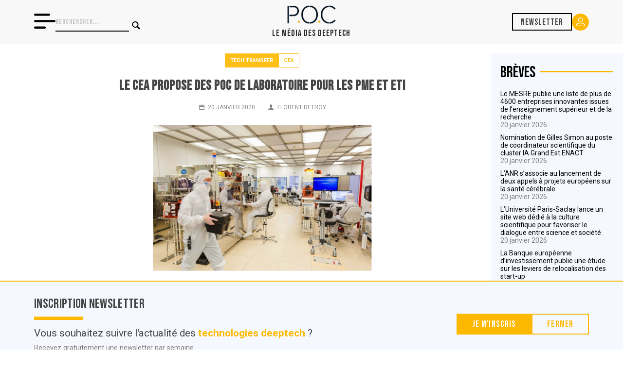

--- FILE ---
content_type: text/html; charset=UTF-8
request_url: https://www.pocmedia.fr/le-cea-propose-de-realiser-des-poc-de-laboratoire/
body_size: 24510
content:

<!doctype html>
<html lang="fr-FR" amp>
<head>
    <meta charset="UTF-8">
    <meta http-equiv="X-UA-Compatible" content="IE=edge,chrome=1">
    <meta name="viewport" content="width=device-width, initial-scale=1">
    <meta name="description" content="">
    <!-- Global site tag (gtag.js) - Google Analytics -->
    <script async src="https://www.googletagmanager.com/gtag/js?id=UA-167972613-1"></script>
    <script>
        window.dataLayer = window.dataLayer || [];
        function gtag(){dataLayer.push(arguments);}
        gtag('js', new Date());
        gtag('config', 'UA-167972613-1');
        if ( window.location.hostname == 'pocmedia.local' ) {
            window['ga-disable-UA-167972613-1'] = true;
        }
    </script>
    <link href="https://www.pocmedia.fr/wp-content/themes/pocmedia/img/icons/favicon.ico" rel="shortcut icon">
    <link href="https://www.pocmedia.fr/wp-content/themes/pocmedia/img/icons/touch.png" rel="apple-touch-icon-precomposed">
    <link href="https://fonts.googleapis.com/css2?family=Montserrat:wght@300;400;500;700&family=Raleway:ital,wght@0,400;0,500;0,600;0,700;1,400&display=swap"
          rel="stylesheet">

    <link rel="preconnect" href="https://fonts.googleapis.com">
    <link rel="preconnect" href="https://fonts.gstatic.com" crossorigin>
    <link href="https://fonts.googleapis.com/css2?family=Bebas+Neue&family=Roboto:wght@100;300;400;700;900&display=swap" rel="stylesheet">

    <meta name='robots' content='max-image-preview:large' />
<link rel='dns-prefetch' href='//js.hs-scripts.com' />
<link rel='dns-prefetch' href='//www.google.com' />
<link rel='dns-prefetch' href='//s.w.org' />
<link href='https://fonts.gstatic.com' crossorigin='anonymous' rel='preconnect' />
		<!-- This site uses the Google Analytics by MonsterInsights plugin v9.3.1 - Using Analytics tracking - https://www.monsterinsights.com/ -->
							<script src="//www.googletagmanager.com/gtag/js?id=G-4K78HNMJRX"  data-cfasync="false" data-wpfc-render="false" type="text/javascript" async></script>
			<script data-cfasync="false" data-wpfc-render="false" type="text/javascript">
				var mi_version = '9.3.1';
				var mi_track_user = true;
				var mi_no_track_reason = '';
								var MonsterInsightsDefaultLocations = {"page_location":"https:\/\/www.pocmedia.fr\/le-cea-propose-de-realiser-des-poc-de-laboratoire\/"};
				if ( typeof MonsterInsightsPrivacyGuardFilter === 'function' ) {
					var MonsterInsightsLocations = (typeof MonsterInsightsExcludeQuery === 'object') ? MonsterInsightsPrivacyGuardFilter( MonsterInsightsExcludeQuery ) : MonsterInsightsPrivacyGuardFilter( MonsterInsightsDefaultLocations );
				} else {
					var MonsterInsightsLocations = (typeof MonsterInsightsExcludeQuery === 'object') ? MonsterInsightsExcludeQuery : MonsterInsightsDefaultLocations;
				}

								var disableStrs = [
										'ga-disable-G-4K78HNMJRX',
									];

				/* Function to detect opted out users */
				function __gtagTrackerIsOptedOut() {
					for (var index = 0; index < disableStrs.length; index++) {
						if (document.cookie.indexOf(disableStrs[index] + '=true') > -1) {
							return true;
						}
					}

					return false;
				}

				/* Disable tracking if the opt-out cookie exists. */
				if (__gtagTrackerIsOptedOut()) {
					for (var index = 0; index < disableStrs.length; index++) {
						window[disableStrs[index]] = true;
					}
				}

				/* Opt-out function */
				function __gtagTrackerOptout() {
					for (var index = 0; index < disableStrs.length; index++) {
						document.cookie = disableStrs[index] + '=true; expires=Thu, 31 Dec 2099 23:59:59 UTC; path=/';
						window[disableStrs[index]] = true;
					}
				}

				if ('undefined' === typeof gaOptout) {
					function gaOptout() {
						__gtagTrackerOptout();
					}
				}
								window.dataLayer = window.dataLayer || [];

				window.MonsterInsightsDualTracker = {
					helpers: {},
					trackers: {},
				};
				if (mi_track_user) {
					function __gtagDataLayer() {
						dataLayer.push(arguments);
					}

					function __gtagTracker(type, name, parameters) {
						if (!parameters) {
							parameters = {};
						}

						if (parameters.send_to) {
							__gtagDataLayer.apply(null, arguments);
							return;
						}

						if (type === 'event') {
														parameters.send_to = monsterinsights_frontend.v4_id;
							var hookName = name;
							if (typeof parameters['event_category'] !== 'undefined') {
								hookName = parameters['event_category'] + ':' + name;
							}

							if (typeof MonsterInsightsDualTracker.trackers[hookName] !== 'undefined') {
								MonsterInsightsDualTracker.trackers[hookName](parameters);
							} else {
								__gtagDataLayer('event', name, parameters);
							}
							
						} else {
							__gtagDataLayer.apply(null, arguments);
						}
					}

					__gtagTracker('js', new Date());
					__gtagTracker('set', {
						'developer_id.dZGIzZG': true,
											});
					if ( MonsterInsightsLocations.page_location ) {
						__gtagTracker('set', MonsterInsightsLocations);
					}
										__gtagTracker('config', 'G-4K78HNMJRX', {"forceSSL":"true","link_attribution":"true"} );
															window.gtag = __gtagTracker;										(function () {
						/* https://developers.google.com/analytics/devguides/collection/analyticsjs/ */
						/* ga and __gaTracker compatibility shim. */
						var noopfn = function () {
							return null;
						};
						var newtracker = function () {
							return new Tracker();
						};
						var Tracker = function () {
							return null;
						};
						var p = Tracker.prototype;
						p.get = noopfn;
						p.set = noopfn;
						p.send = function () {
							var args = Array.prototype.slice.call(arguments);
							args.unshift('send');
							__gaTracker.apply(null, args);
						};
						var __gaTracker = function () {
							var len = arguments.length;
							if (len === 0) {
								return;
							}
							var f = arguments[len - 1];
							if (typeof f !== 'object' || f === null || typeof f.hitCallback !== 'function') {
								if ('send' === arguments[0]) {
									var hitConverted, hitObject = false, action;
									if ('event' === arguments[1]) {
										if ('undefined' !== typeof arguments[3]) {
											hitObject = {
												'eventAction': arguments[3],
												'eventCategory': arguments[2],
												'eventLabel': arguments[4],
												'value': arguments[5] ? arguments[5] : 1,
											}
										}
									}
									if ('pageview' === arguments[1]) {
										if ('undefined' !== typeof arguments[2]) {
											hitObject = {
												'eventAction': 'page_view',
												'page_path': arguments[2],
											}
										}
									}
									if (typeof arguments[2] === 'object') {
										hitObject = arguments[2];
									}
									if (typeof arguments[5] === 'object') {
										Object.assign(hitObject, arguments[5]);
									}
									if ('undefined' !== typeof arguments[1].hitType) {
										hitObject = arguments[1];
										if ('pageview' === hitObject.hitType) {
											hitObject.eventAction = 'page_view';
										}
									}
									if (hitObject) {
										action = 'timing' === arguments[1].hitType ? 'timing_complete' : hitObject.eventAction;
										hitConverted = mapArgs(hitObject);
										__gtagTracker('event', action, hitConverted);
									}
								}
								return;
							}

							function mapArgs(args) {
								var arg, hit = {};
								var gaMap = {
									'eventCategory': 'event_category',
									'eventAction': 'event_action',
									'eventLabel': 'event_label',
									'eventValue': 'event_value',
									'nonInteraction': 'non_interaction',
									'timingCategory': 'event_category',
									'timingVar': 'name',
									'timingValue': 'value',
									'timingLabel': 'event_label',
									'page': 'page_path',
									'location': 'page_location',
									'title': 'page_title',
									'referrer' : 'page_referrer',
								};
								for (arg in args) {
																		if (!(!args.hasOwnProperty(arg) || !gaMap.hasOwnProperty(arg))) {
										hit[gaMap[arg]] = args[arg];
									} else {
										hit[arg] = args[arg];
									}
								}
								return hit;
							}

							try {
								f.hitCallback();
							} catch (ex) {
							}
						};
						__gaTracker.create = newtracker;
						__gaTracker.getByName = newtracker;
						__gaTracker.getAll = function () {
							return [];
						};
						__gaTracker.remove = noopfn;
						__gaTracker.loaded = true;
						window['__gaTracker'] = __gaTracker;
					})();
									} else {
										console.log("");
					(function () {
						function __gtagTracker() {
							return null;
						}

						window['__gtagTracker'] = __gtagTracker;
						window['gtag'] = __gtagTracker;
					})();
									}
			</script>
				<!-- / Google Analytics by MonsterInsights -->
		<script type="text/javascript">
window._wpemojiSettings = {"baseUrl":"https:\/\/s.w.org\/images\/core\/emoji\/14.0.0\/72x72\/","ext":".png","svgUrl":"https:\/\/s.w.org\/images\/core\/emoji\/14.0.0\/svg\/","svgExt":".svg","source":{"concatemoji":"https:\/\/www.pocmedia.fr\/wp-includes\/js\/wp-emoji-release.min.js?ver=6.0.11"}};
/*! This file is auto-generated */
!function(e,a,t){var n,r,o,i=a.createElement("canvas"),p=i.getContext&&i.getContext("2d");function s(e,t){var a=String.fromCharCode,e=(p.clearRect(0,0,i.width,i.height),p.fillText(a.apply(this,e),0,0),i.toDataURL());return p.clearRect(0,0,i.width,i.height),p.fillText(a.apply(this,t),0,0),e===i.toDataURL()}function c(e){var t=a.createElement("script");t.src=e,t.defer=t.type="text/javascript",a.getElementsByTagName("head")[0].appendChild(t)}for(o=Array("flag","emoji"),t.supports={everything:!0,everythingExceptFlag:!0},r=0;r<o.length;r++)t.supports[o[r]]=function(e){if(!p||!p.fillText)return!1;switch(p.textBaseline="top",p.font="600 32px Arial",e){case"flag":return s([127987,65039,8205,9895,65039],[127987,65039,8203,9895,65039])?!1:!s([55356,56826,55356,56819],[55356,56826,8203,55356,56819])&&!s([55356,57332,56128,56423,56128,56418,56128,56421,56128,56430,56128,56423,56128,56447],[55356,57332,8203,56128,56423,8203,56128,56418,8203,56128,56421,8203,56128,56430,8203,56128,56423,8203,56128,56447]);case"emoji":return!s([129777,127995,8205,129778,127999],[129777,127995,8203,129778,127999])}return!1}(o[r]),t.supports.everything=t.supports.everything&&t.supports[o[r]],"flag"!==o[r]&&(t.supports.everythingExceptFlag=t.supports.everythingExceptFlag&&t.supports[o[r]]);t.supports.everythingExceptFlag=t.supports.everythingExceptFlag&&!t.supports.flag,t.DOMReady=!1,t.readyCallback=function(){t.DOMReady=!0},t.supports.everything||(n=function(){t.readyCallback()},a.addEventListener?(a.addEventListener("DOMContentLoaded",n,!1),e.addEventListener("load",n,!1)):(e.attachEvent("onload",n),a.attachEvent("onreadystatechange",function(){"complete"===a.readyState&&t.readyCallback()})),(e=t.source||{}).concatemoji?c(e.concatemoji):e.wpemoji&&e.twemoji&&(c(e.twemoji),c(e.wpemoji)))}(window,document,window._wpemojiSettings);
</script>
<style type="text/css">
img.wp-smiley,
img.emoji {
	display: inline !important;
	border: none !important;
	box-shadow: none !important;
	height: 1em !important;
	width: 1em !important;
	margin: 0 0.07em !important;
	vertical-align: -0.1em !important;
	background: none !important;
	padding: 0 !important;
}
</style>
	<link rel='stylesheet' id='wp-block-library-css'  href='https://www.pocmedia.fr/wp-includes/css/dist/block-library/style.min.css?ver=6.0.11' media='all' />
<style id='global-styles-inline-css' type='text/css'>
body{--wp--preset--color--black: #000000;--wp--preset--color--cyan-bluish-gray: #abb8c3;--wp--preset--color--white: #ffffff;--wp--preset--color--pale-pink: #f78da7;--wp--preset--color--vivid-red: #cf2e2e;--wp--preset--color--luminous-vivid-orange: #ff6900;--wp--preset--color--luminous-vivid-amber: #fcb900;--wp--preset--color--light-green-cyan: #7bdcb5;--wp--preset--color--vivid-green-cyan: #00d084;--wp--preset--color--pale-cyan-blue: #8ed1fc;--wp--preset--color--vivid-cyan-blue: #0693e3;--wp--preset--color--vivid-purple: #9b51e0;--wp--preset--gradient--vivid-cyan-blue-to-vivid-purple: linear-gradient(135deg,rgba(6,147,227,1) 0%,rgb(155,81,224) 100%);--wp--preset--gradient--light-green-cyan-to-vivid-green-cyan: linear-gradient(135deg,rgb(122,220,180) 0%,rgb(0,208,130) 100%);--wp--preset--gradient--luminous-vivid-amber-to-luminous-vivid-orange: linear-gradient(135deg,rgba(252,185,0,1) 0%,rgba(255,105,0,1) 100%);--wp--preset--gradient--luminous-vivid-orange-to-vivid-red: linear-gradient(135deg,rgba(255,105,0,1) 0%,rgb(207,46,46) 100%);--wp--preset--gradient--very-light-gray-to-cyan-bluish-gray: linear-gradient(135deg,rgb(238,238,238) 0%,rgb(169,184,195) 100%);--wp--preset--gradient--cool-to-warm-spectrum: linear-gradient(135deg,rgb(74,234,220) 0%,rgb(151,120,209) 20%,rgb(207,42,186) 40%,rgb(238,44,130) 60%,rgb(251,105,98) 80%,rgb(254,248,76) 100%);--wp--preset--gradient--blush-light-purple: linear-gradient(135deg,rgb(255,206,236) 0%,rgb(152,150,240) 100%);--wp--preset--gradient--blush-bordeaux: linear-gradient(135deg,rgb(254,205,165) 0%,rgb(254,45,45) 50%,rgb(107,0,62) 100%);--wp--preset--gradient--luminous-dusk: linear-gradient(135deg,rgb(255,203,112) 0%,rgb(199,81,192) 50%,rgb(65,88,208) 100%);--wp--preset--gradient--pale-ocean: linear-gradient(135deg,rgb(255,245,203) 0%,rgb(182,227,212) 50%,rgb(51,167,181) 100%);--wp--preset--gradient--electric-grass: linear-gradient(135deg,rgb(202,248,128) 0%,rgb(113,206,126) 100%);--wp--preset--gradient--midnight: linear-gradient(135deg,rgb(2,3,129) 0%,rgb(40,116,252) 100%);--wp--preset--duotone--dark-grayscale: url('#wp-duotone-dark-grayscale');--wp--preset--duotone--grayscale: url('#wp-duotone-grayscale');--wp--preset--duotone--purple-yellow: url('#wp-duotone-purple-yellow');--wp--preset--duotone--blue-red: url('#wp-duotone-blue-red');--wp--preset--duotone--midnight: url('#wp-duotone-midnight');--wp--preset--duotone--magenta-yellow: url('#wp-duotone-magenta-yellow');--wp--preset--duotone--purple-green: url('#wp-duotone-purple-green');--wp--preset--duotone--blue-orange: url('#wp-duotone-blue-orange');--wp--preset--font-size--small: 13px;--wp--preset--font-size--medium: 20px;--wp--preset--font-size--large: 36px;--wp--preset--font-size--x-large: 42px;}.has-black-color{color: var(--wp--preset--color--black) !important;}.has-cyan-bluish-gray-color{color: var(--wp--preset--color--cyan-bluish-gray) !important;}.has-white-color{color: var(--wp--preset--color--white) !important;}.has-pale-pink-color{color: var(--wp--preset--color--pale-pink) !important;}.has-vivid-red-color{color: var(--wp--preset--color--vivid-red) !important;}.has-luminous-vivid-orange-color{color: var(--wp--preset--color--luminous-vivid-orange) !important;}.has-luminous-vivid-amber-color{color: var(--wp--preset--color--luminous-vivid-amber) !important;}.has-light-green-cyan-color{color: var(--wp--preset--color--light-green-cyan) !important;}.has-vivid-green-cyan-color{color: var(--wp--preset--color--vivid-green-cyan) !important;}.has-pale-cyan-blue-color{color: var(--wp--preset--color--pale-cyan-blue) !important;}.has-vivid-cyan-blue-color{color: var(--wp--preset--color--vivid-cyan-blue) !important;}.has-vivid-purple-color{color: var(--wp--preset--color--vivid-purple) !important;}.has-black-background-color{background-color: var(--wp--preset--color--black) !important;}.has-cyan-bluish-gray-background-color{background-color: var(--wp--preset--color--cyan-bluish-gray) !important;}.has-white-background-color{background-color: var(--wp--preset--color--white) !important;}.has-pale-pink-background-color{background-color: var(--wp--preset--color--pale-pink) !important;}.has-vivid-red-background-color{background-color: var(--wp--preset--color--vivid-red) !important;}.has-luminous-vivid-orange-background-color{background-color: var(--wp--preset--color--luminous-vivid-orange) !important;}.has-luminous-vivid-amber-background-color{background-color: var(--wp--preset--color--luminous-vivid-amber) !important;}.has-light-green-cyan-background-color{background-color: var(--wp--preset--color--light-green-cyan) !important;}.has-vivid-green-cyan-background-color{background-color: var(--wp--preset--color--vivid-green-cyan) !important;}.has-pale-cyan-blue-background-color{background-color: var(--wp--preset--color--pale-cyan-blue) !important;}.has-vivid-cyan-blue-background-color{background-color: var(--wp--preset--color--vivid-cyan-blue) !important;}.has-vivid-purple-background-color{background-color: var(--wp--preset--color--vivid-purple) !important;}.has-black-border-color{border-color: var(--wp--preset--color--black) !important;}.has-cyan-bluish-gray-border-color{border-color: var(--wp--preset--color--cyan-bluish-gray) !important;}.has-white-border-color{border-color: var(--wp--preset--color--white) !important;}.has-pale-pink-border-color{border-color: var(--wp--preset--color--pale-pink) !important;}.has-vivid-red-border-color{border-color: var(--wp--preset--color--vivid-red) !important;}.has-luminous-vivid-orange-border-color{border-color: var(--wp--preset--color--luminous-vivid-orange) !important;}.has-luminous-vivid-amber-border-color{border-color: var(--wp--preset--color--luminous-vivid-amber) !important;}.has-light-green-cyan-border-color{border-color: var(--wp--preset--color--light-green-cyan) !important;}.has-vivid-green-cyan-border-color{border-color: var(--wp--preset--color--vivid-green-cyan) !important;}.has-pale-cyan-blue-border-color{border-color: var(--wp--preset--color--pale-cyan-blue) !important;}.has-vivid-cyan-blue-border-color{border-color: var(--wp--preset--color--vivid-cyan-blue) !important;}.has-vivid-purple-border-color{border-color: var(--wp--preset--color--vivid-purple) !important;}.has-vivid-cyan-blue-to-vivid-purple-gradient-background{background: var(--wp--preset--gradient--vivid-cyan-blue-to-vivid-purple) !important;}.has-light-green-cyan-to-vivid-green-cyan-gradient-background{background: var(--wp--preset--gradient--light-green-cyan-to-vivid-green-cyan) !important;}.has-luminous-vivid-amber-to-luminous-vivid-orange-gradient-background{background: var(--wp--preset--gradient--luminous-vivid-amber-to-luminous-vivid-orange) !important;}.has-luminous-vivid-orange-to-vivid-red-gradient-background{background: var(--wp--preset--gradient--luminous-vivid-orange-to-vivid-red) !important;}.has-very-light-gray-to-cyan-bluish-gray-gradient-background{background: var(--wp--preset--gradient--very-light-gray-to-cyan-bluish-gray) !important;}.has-cool-to-warm-spectrum-gradient-background{background: var(--wp--preset--gradient--cool-to-warm-spectrum) !important;}.has-blush-light-purple-gradient-background{background: var(--wp--preset--gradient--blush-light-purple) !important;}.has-blush-bordeaux-gradient-background{background: var(--wp--preset--gradient--blush-bordeaux) !important;}.has-luminous-dusk-gradient-background{background: var(--wp--preset--gradient--luminous-dusk) !important;}.has-pale-ocean-gradient-background{background: var(--wp--preset--gradient--pale-ocean) !important;}.has-electric-grass-gradient-background{background: var(--wp--preset--gradient--electric-grass) !important;}.has-midnight-gradient-background{background: var(--wp--preset--gradient--midnight) !important;}.has-small-font-size{font-size: var(--wp--preset--font-size--small) !important;}.has-medium-font-size{font-size: var(--wp--preset--font-size--medium) !important;}.has-large-font-size{font-size: var(--wp--preset--font-size--large) !important;}.has-x-large-font-size{font-size: var(--wp--preset--font-size--x-large) !important;}
</style>
<link rel='stylesheet' id='contact-form-7-css'  href='https://www.pocmedia.fr/wp-content/plugins/contact-form-7/includes/css/styles.css?ver=5.6.3' media='all' />
<link rel='stylesheet' id='normalize-css'  href='https://www.pocmedia.fr/wp-content/themes/pocmedia/normalize.css?ver=1.0' media='all' />
<link rel='stylesheet' id='pocmedia-css'  href='https://www.pocmedia.fr/wp-content/themes/pocmedia/style.css?ver=2.2.6' media='all' />
<link rel='stylesheet' id='wppb_stylesheet-css'  href='https://www.pocmedia.fr/wp-content/plugins/profile-builder/assets/css/style-front-end.css?ver=3.8.0' media='all' />
<script type='text/javascript' src='https://www.pocmedia.fr/wp-content/themes/pocmedia/js/lib/conditionizr-4.3.0.min.js?ver=4.3.0' id='conditionizr-js'></script>
<script type='text/javascript' src='https://www.pocmedia.fr/wp-content/themes/pocmedia/js/lib/modernizr-2.7.1.min.js?ver=2.7.1' id='modernizr-js'></script>
<script type='text/javascript' src='https://www.pocmedia.fr/wp-includes/js/jquery/jquery.min.js?ver=3.6.0' id='jquery-core-js'></script>
<script type='text/javascript' src='https://www.pocmedia.fr/wp-includes/js/jquery/jquery-migrate.min.js?ver=3.3.2' id='jquery-migrate-js'></script>
<script type='text/javascript' src='https://www.pocmedia.fr/wp-content/themes/pocmedia/js/scripts.js?ver=2.1.5' id='pocmediascripts-js'></script>
<script type='text/javascript' src='https://www.pocmedia.fr/wp-content/plugins/google-analytics-for-wordpress/assets/js/frontend-gtag.min.js?ver=9.3.1' id='monsterinsights-frontend-script-js'></script>
<script data-cfasync="false" data-wpfc-render="false" type="text/javascript" id='monsterinsights-frontend-script-js-extra'>/* <![CDATA[ */
var monsterinsights_frontend = {"js_events_tracking":"true","download_extensions":"doc,pdf,ppt,zip,xls,docx,pptx,xlsx","inbound_paths":"[{\"path\":\"\\\/go\\\/\",\"label\":\"affiliate\"},{\"path\":\"\\\/recommend\\\/\",\"label\":\"affiliate\"}]","home_url":"https:\/\/www.pocmedia.fr","hash_tracking":"false","v4_id":"G-4K78HNMJRX"};/* ]]> */
</script>
<link rel="https://api.w.org/" href="https://www.pocmedia.fr/wp-json/" /><link rel="alternate" type="application/json" href="https://www.pocmedia.fr/wp-json/wp/v2/posts/608" /><link rel="alternate" type="application/json+oembed" href="https://www.pocmedia.fr/wp-json/oembed/1.0/embed?url=https%3A%2F%2Fwww.pocmedia.fr%2Fle-cea-propose-de-realiser-des-poc-de-laboratoire%2F" />
<link rel="alternate" type="text/xml+oembed" href="https://www.pocmedia.fr/wp-json/oembed/1.0/embed?url=https%3A%2F%2Fwww.pocmedia.fr%2Fle-cea-propose-de-realiser-des-poc-de-laboratoire%2F&#038;format=xml" />
			<!-- DO NOT COPY THIS SNIPPET! Start of Page Analytics Tracking for HubSpot WordPress plugin v9.0.123-->
			<script type="text/javascript" class="hsq-set-content-id" data-content-id="blog-post">
				var _hsq = _hsq || [];
				_hsq.push(["setContentType", "blog-post"]);
			</script>
			<!-- DO NOT COPY THIS SNIPPET! End of Page Analytics Tracking for HubSpot WordPress plugin -->
			<meta name="framework" content="Redux 4.3.9" /><link rel="icon" href="https://www.pocmedia.fr/wp-content/uploads/2019/10/cropped-Logo-Petit-32x32.png" sizes="32x32" />
<link rel="icon" href="https://www.pocmedia.fr/wp-content/uploads/2019/10/cropped-Logo-Petit-192x192.png" sizes="192x192" />
<link rel="apple-touch-icon" href="https://www.pocmedia.fr/wp-content/uploads/2019/10/cropped-Logo-Petit-180x180.png" />
<meta name="msapplication-TileImage" content="https://www.pocmedia.fr/wp-content/uploads/2019/10/cropped-Logo-Petit-270x270.png" />
    <title>  Le CEA propose des POC de laboratoire pour les PME et ETI | POC Media</title>
            <script type="application/ld+json">
            {
                "@context": "http://schema.org",
                "@type": "NewsArticle",
                "mainEntityOfPage": {
                    "@type": "WebPage",
                    "@id": "https://google.com/article"
                },
                "headline": "Le CEA propose des POC de laboratoire pour les PME et ETI",
                                "image": [
                    "https://www.pocmedia.fr/wp-content/uploads/2020/01/CEA-Leti-V2.png"
                ],
                                "datePublished": "2020-01-20T21:07:12+01:00",
                "dateModified": "2023-09-02T17:24:44+02:00",
                "author": {
                    "@type": "Person",
                    "name": ""
                },
                "publisher": {
                    "@type": "Organization",
                    "name": "POC Media",
                    "logo": {
                        "@type": "ImageObject",
                        "url": "https://www.pocmedia.fr/wp-content/themes/pocmedia/img/logo.svg"
                    }
                },
                "description": "Salle blanche du CEA Leti, Grenoble Le CEA lance Easy POC, un programme à destination des entreprises de moins de 2 000&nbsp;salariés qui souhaitent s’engager dans un projet de recherche avec le CEA. Le programme prévoit la réalisation d’une étude de faisabilité technologique et l&rsquo;élaboration d&rsquo;une preuve de concept (POC). La singularité de ce programme est [&hellip;]"
            }
        </script>
    </head>
<body class="post-template-default single single-post postid-608 single-format-standard le-cea-propose-de-realiser-des-poc-de-laboratoire">

<!-- wrapper -->
<div class="wrapper">

    <header class="nav">

        <div class="nav__container">

            <div class="nav__left">
                <div class="nav__burger-icon">
                    <svg xmlns="http://www.w3.org/2000/svg" width="44.214" height="30.949" viewBox="0 0 44.214 30.949">
                        <path id="menu_1_" data-name="menu (1)" d="M33.16,79.011A2.211,2.211,0,0,0,30.949,76.8H2.211a2.211,2.211,0,1,0,0,4.421H30.949A2.211,2.211,0,0,0,33.16,79.011ZM2.211,90.064H42a2.211,2.211,0,0,1,0,4.421H2.211a2.211,2.211,0,0,1,0-4.421Zm0,13.264h19.9a2.211,2.211,0,1,1,0,4.421H2.211a2.211,2.211,0,1,1,0-4.421Z" transform="translate(0 -76.8)"/>
                    </svg>
                </div>
                <div class="nav__searchbar">
                    <!-- search -->
<form class="search" method="get" action="https://www.pocmedia.fr" role="search">
	<input class="search-input" type="search" name="s" placeholder="Rerchercher...">
	<button class="search-submit button-primary" type="submit" role="button"><i class="icon-search"></i></button>
</form>
<!-- /search -->
                </div>
            </div>

            <div class="nav__logo">
                <a href="https://www.pocmedia.fr"><img src="https://www.pocmedia.fr/wp-content/themes/pocmedia/img/logo-poc-media.png" alt="Logo de POC Média, le média sur l'innovation scientifique"></a>
                <h1 class="nav__logo__baseline">Le Média des Deeptech</h1>
            </div>

            <div class="nav__right">
                                    <a href="#" class="nav__subscribe">Newsletter</a>
                
                <a href="/account/" class="nav__account">
                    <svg xmlns="http://www.w3.org/2000/svg" width="18.416" height="17.552" viewBox="0 0 18.416 17.552">
                        <path id="Tracé_1" data-name="Tracé 1" d="M25.581,27.856a4.928,4.928,0,1,0-4.915-4.942A4.915,4.915,0,0,0,25.581,27.856Zm0-8.56a3.618,3.618,0,1,1-3.618,3.645A3.619,3.619,0,0,1,25.581,19.3ZM17.048,35.552h17.12a.657.657,0,0,0,.648-.648,6.2,6.2,0,0,0-6.184-6.184H22.584A6.2,6.2,0,0,0,16.4,34.9.657.657,0,0,0,17.048,35.552Zm5.536-5.536h6.049a4.87,4.87,0,0,1,4.834,4.239H17.75a4.87,4.87,0,0,1,4.834-4.239Z" transform="translate(-16.4 -18)" fill="#fff"/>
                    </svg>

                </a>
            </div>

        </div>

    </header>
    
        <nav class="offscreen">

        <ul class="offscreen__categories">
                            <li><a href="https://www.pocmedia.fr/category/tech-transfer/"> Tech Transfer</a></li>
                            <li><a href="https://www.pocmedia.fr/category/greentech/"> Greentech</a></li>
                            <li><a href="https://www.pocmedia.fr/category/sante/"> Santé</a></li>
                            <li><a href="https://www.pocmedia.fr/category/numerique/"> Numérique</a></li>
                            <li><a href="https://www.pocmedia.fr/cahiers-deeptech/"> Cahiers deeptech</a></li>
                    </ul>

        <hr/>

        <ul class="offscreen__menu">
                            <li><a href="https://www.pocmedia.fr/abonnements/"> Abonnements</a></li>
                            <li><a href="https://www.pocmedia.fr/intelligence-deeptech/"> Conseils deeptech</a></li>
                            <li><a href="https://www.pocmedia.fr/qui-sommes-nous/"> Qui sommes nous ?</a></li>
                    </ul>

        <a href="/contact" class="offscreen__button">Nous contacter <i class="icon-mail"></i></a>

        <div class="offscreen__social">
            <a href="https://www.linkedin.com/company/poc-media-info/" target="_blank"><i class="icon-linkedin"></i></a>
        </div>

    </nav>

    <!--<section class="container container-header">
        <a class="promo-banner" href="/abonnements/">
            <img src="https://www.pocmedia.fr/wp-content/themes/pocmedia/img/banniere-promo-abonnements-juin-2024.jpg" alt="">
        </a>
    </section>--><script type="text/javascript" src="https://platform-api.sharethis.com/js/sharethis.js#property=651dd48923fbda00194476d9&product=inline-share-buttons&source=platform" async="async"></script>

<div class="container">
    
    <div class="left-content">
        <section class="tech-transfer">
                           <article id="post-608" class="post-608 post type-post status-publish format-standard has-post-thumbnail hentry category-tech-transfer tag-cea">
                <header>
                <div class="post__tags">

                    <a href="https://www.pocmedia.fr/category/tech-transfer/" class="post__tag post__tag--cat tech-transfer">
                        Tech Transfer                    </a>    

                                            <a href="https://www.pocmedia.fr/tag/cea/" class="post__tag post__tag--term">
                                CEA                        </a>
                    
                    
                </div>
                   
                    <h1>
                        <a href="https://www.pocmedia.fr/le-cea-propose-de-realiser-des-poc-de-laboratoire/"
                            title="Le CEA propose des POC de laboratoire pour les PME et ETI">Le CEA propose des POC de laboratoire pour les PME et ETI</a>
                    </h1>
                    <div class="details">
                        <span class="date"><i class="icon-calendar"></i>20 janvier 2020</span>
                        <span class="author"><i class="icon-user"></i><a href="https://www.pocmedia.fr/author/admin9502/" title="Articles par Florent Detroy" rel="author">Florent Detroy</a></span>
                        <div class="sharethis-inline-share-buttons"></div>
                    </div>
                                            <div class="thumbnail">
                            <img src="https://www.pocmedia.fr/wp-content/uploads/2020/01/CEA-Leti-V2.png" class="attachment-post-thumbnail size-post-thumbnail wp-post-image" alt="" srcset="https://www.pocmedia.fr/wp-content/uploads/2020/01/CEA-Leti-V2.png 1070w, https://www.pocmedia.fr/wp-content/uploads/2020/01/CEA-Leti-V2-300x200.png 300w, https://www.pocmedia.fr/wp-content/uploads/2020/01/CEA-Leti-V2-1024x683.png 1024w, https://www.pocmedia.fr/wp-content/uploads/2020/01/CEA-Leti-V2-768x512.png 768w" sizes="(max-width: 1070px) 100vw, 1070px" />                                                    </div>
                                    </header>
                <div class="content">
                    
<p class="has-text-align-center has-small-font-size">Salle blanche du CEA Leti, Grenoble</p>



<p>Le CEA lance Easy POC, un programme à destination des entreprises de moins de 2 000&nbsp;salariés qui souhaitent s’engager dans un projet de recherche avec le CEA. Le programme prévoit la réalisation d’une étude de faisabilité technologique et l&rsquo;élaboration d&rsquo;une preuve de concept (POC). La singularité de ce programme est de proposer aux entreprises de travailler sur des projets «&nbsp;amont&nbsp;», encore au stade du laboratoire, lorsque les technologies sont à des niveaux de TRL&nbsp;3-4. «&nbsp;Une PME ne va pas se lancer dans un projet de recherche sans élément concret. Cette offre permet de “dérisquer” les partenariats des PME et des ETI avec nos laboratoires&nbsp;», explique Céline Soubeyrat, responsable open innovation du CEA. Concrètement, le laboratoire et l’entreprise se mettent d’accord sur le POC qu’ils veulent réaliser. Une fois construit, ce «&nbsp;POC de laboratoire&nbsp;» est mis à disposition de la PME. «&nbsp;Elle peut ainsi le tester en interne, auprès de ses collaborateurs, ou auprès de ses clients. Le programme rassure la PME et il aide le laboratoire dans la phase de maturation des technologies&nbsp;», conclut Céline Soubeyrat. L’offre, lancée à titre expérimentale pour une durée de 18 mois, s&rsquo;adresse aux entreprises d’Auvergne-Rhône-Alpes, et est entièrement prise en charge par la Région.</p>



<p><strong>Easy POC, complémentaire d&rsquo; Easy Tech</strong></p>



<p>Lancé en partenariat avec le pôle Minalogic, en 2010, le programme Easy Tech propose également aux entreprises de travailler avec les laboratoires du CEA. Le niveau de maturité des technologies est toutefois plus élevé, autour de 5-6. Easy POC doit aider la PME ou l’ETI à visualiser les résultats possibles d’un programme de recherche lancé dans le cadre d’Easy Tech. «&nbsp;Easy POC permet d’augmenter le nombre de programmes Easy Tech&nbsp;», explique Céline Soubeyrat. </p>
                </div>
            </article>
            <div class="related-posts">
                <h3 class="title--lined tech-transfer">Découvrez d’autres articles sur le même sujet</h3>
                <div class="post-grid">
                    
<article id="post-17607" class="post cat-tech-transfer post-17607 type-post status-publish format-standard has-post-thumbnail hentry category-tech-transfer tag-inrae">

    
        <div class="post__img">
            <a href="https://www.pocmedia.fr/linrae-lance-15-projets-prioritaires-dinnovation/">
                <img src="https://www.pocmedia.fr/wp-content/uploads/2026/01/PXL_20260119_100107697-scaled-e1768840832420.jpg" class="attachment-300x300 size-300x300 wp-post-image" alt="" loading="lazy" srcset="https://www.pocmedia.fr/wp-content/uploads/2026/01/PXL_20260119_100107697-scaled-e1768840832420.jpg 1894w, https://www.pocmedia.fr/wp-content/uploads/2026/01/PXL_20260119_100107697-scaled-e1768840832420-250x187.jpg 250w, https://www.pocmedia.fr/wp-content/uploads/2026/01/PXL_20260119_100107697-scaled-e1768840832420-700x525.jpg 700w, https://www.pocmedia.fr/wp-content/uploads/2026/01/PXL_20260119_100107697-scaled-e1768840832420-768x576.jpg 768w, https://www.pocmedia.fr/wp-content/uploads/2026/01/PXL_20260119_100107697-scaled-e1768840832420-1536x1152.jpg 1536w, https://www.pocmedia.fr/wp-content/uploads/2026/01/PXL_20260119_100107697-scaled-e1768840832420-120x90.jpg 120w" sizes="(max-width: 300px) 100vw, 300px" />            </a>
        </div>
    </a>

    <div class="post__content">

        <div class="post__tags">

                            <a href="https://www.pocmedia.fr/tag/inrae/" class="post__tag post__tag--term">
                        Inrae                </a>
            
                        
        </div>
        
        <a href="https://www.pocmedia.fr/linrae-lance-15-projets-prioritaires-dinnovation/">
            <div class="post__date">
                19 janvier 2026                            </div>
        
            <h3 class="post__title">L’Inrae enrichit sa stratégie 2025-2030 avec 15 projets prioritaires d’innovation</h3>
            
                    </a>
    </div>
    
</article>


<article id="post-17600" class="post cat-tech-transfer post-17600 type-post status-publish format-standard has-post-thumbnail hentry category-tech-transfer tag-onera">

    
        <div class="post__img">
            <a href="https://www.pocmedia.fr/franck-lefevre-onera-notre-taux-de-reussite-aux-appels-a-projets-europeens-est-eleve/">
                <img src="https://www.pocmedia.fr/wp-content/uploads/2026/01/IMG_20181002_1232591-scaled-e1768831978561.jpg" class="attachment-300x300 size-300x300 wp-post-image" alt="" loading="lazy" srcset="https://www.pocmedia.fr/wp-content/uploads/2026/01/IMG_20181002_1232591-scaled-e1768831978561.jpg 1707w, https://www.pocmedia.fr/wp-content/uploads/2026/01/IMG_20181002_1232591-scaled-e1768831978561-250x187.jpg 250w, https://www.pocmedia.fr/wp-content/uploads/2026/01/IMG_20181002_1232591-scaled-e1768831978561-700x525.jpg 700w, https://www.pocmedia.fr/wp-content/uploads/2026/01/IMG_20181002_1232591-scaled-e1768831978561-768x576.jpg 768w, https://www.pocmedia.fr/wp-content/uploads/2026/01/IMG_20181002_1232591-scaled-e1768831978561-1536x1152.jpg 1536w, https://www.pocmedia.fr/wp-content/uploads/2026/01/IMG_20181002_1232591-scaled-e1768831978561-120x90.jpg 120w" sizes="(max-width: 300px) 100vw, 300px" />            </a>
        </div>
    </a>

    <div class="post__content">

        <div class="post__tags">

                            <a href="https://www.pocmedia.fr/tag/onera/" class="post__tag post__tag--term">
                        Onera                </a>
            
                        
        </div>
        
        <a href="https://www.pocmedia.fr/franck-lefevre-onera-notre-taux-de-reussite-aux-appels-a-projets-europeens-est-eleve/">
            <div class="post__date">
                19 janvier 2026                            </div>
        
            <h3 class="post__title">Franck Lefèvre (Onera) : « notre taux de réussite aux appels à projets européens est élevé »  </h3>
            
                    </a>
    </div>
    
</article>


<article id="post-17496" class="post cat-tech-transfer post-17496 type-post status-publish format-standard has-post-thumbnail hentry category-tech-transfer tag-pui">

    
        <div class="post__img">
            <a href="https://www.pocmedia.fr/christine-oden-pui-normandie-lambition-est-de-redynamiser-le-deploiement-du-pui-en-priorisant-les-actions/">
                <img src="https://www.pocmedia.fr/wp-content/uploads/2026/01/0006_Christine__6_-e1767945500978.jpg" class="attachment-300x300 size-300x300 wp-post-image" alt="" loading="lazy" srcset="https://www.pocmedia.fr/wp-content/uploads/2026/01/0006_Christine__6_-e1767945500978.jpg 1765w, https://www.pocmedia.fr/wp-content/uploads/2026/01/0006_Christine__6_-e1767945500978-250x188.jpg 250w, https://www.pocmedia.fr/wp-content/uploads/2026/01/0006_Christine__6_-e1767945500978-700x526.jpg 700w, https://www.pocmedia.fr/wp-content/uploads/2026/01/0006_Christine__6_-e1767945500978-768x577.jpg 768w, https://www.pocmedia.fr/wp-content/uploads/2026/01/0006_Christine__6_-e1767945500978-1536x1154.jpg 1536w, https://www.pocmedia.fr/wp-content/uploads/2026/01/0006_Christine__6_-e1767945500978-120x90.jpg 120w" sizes="(max-width: 300px) 100vw, 300px" />            </a>
        </div>
    </a>

    <div class="post__content">

        <div class="post__tags">

                            <a href="https://www.pocmedia.fr/tag/pui/" class="post__tag post__tag--term">
                        PUI                </a>
            
                        
        </div>
        
        <a href="https://www.pocmedia.fr/christine-oden-pui-normandie-lambition-est-de-redynamiser-le-deploiement-du-pui-en-priorisant-les-actions/">
            <div class="post__date">
                12 janvier 2026                                    <span class="restricted-circle"></span>
                            </div>
        
            <h3 class="post__title">Christine Oden (PUI Normandie) : « L’ambition est de redynamiser le déploiement du PUI en priorisant les actions »</h3>
            
                    </a>
    </div>
    
</article>


<article id="post-17499" class="post cat-tech-transfer post-17499 type-post status-publish format-standard has-post-thumbnail hentry category-tech-transfer tag-cnrs">

    
        <div class="post__img">
            <a href="https://www.pocmedia.fr/cnrs-innovation-la-quatorzieme-promotion-du-programme-rise-met-laccent-sur-la-sante/">
                <img src="https://www.pocmedia.fr/wp-content/uploads/2026/01/Capture-decran-2026-01-09-092936-e1767947459482.png" class="attachment-300x300 size-300x300 wp-post-image" alt="" loading="lazy" srcset="https://www.pocmedia.fr/wp-content/uploads/2026/01/Capture-decran-2026-01-09-092936-e1767947459482.png 877w, https://www.pocmedia.fr/wp-content/uploads/2026/01/Capture-decran-2026-01-09-092936-e1767947459482-250x188.png 250w, https://www.pocmedia.fr/wp-content/uploads/2026/01/Capture-decran-2026-01-09-092936-e1767947459482-700x525.png 700w, https://www.pocmedia.fr/wp-content/uploads/2026/01/Capture-decran-2026-01-09-092936-e1767947459482-768x576.png 768w, https://www.pocmedia.fr/wp-content/uploads/2026/01/Capture-decran-2026-01-09-092936-e1767947459482-120x90.png 120w" sizes="(max-width: 300px) 100vw, 300px" />            </a>
        </div>
    </a>

    <div class="post__content">

        <div class="post__tags">

                            <a href="https://www.pocmedia.fr/tag/cnrs/" class="post__tag post__tag--term">
                        CNRS                </a>
            
                        
        </div>
        
        <a href="https://www.pocmedia.fr/cnrs-innovation-la-quatorzieme-promotion-du-programme-rise-met-laccent-sur-la-sante/">
            <div class="post__date">
                12 janvier 2026                                    <span class="restricted-circle"></span>
                            </div>
        
            <h3 class="post__title">CNRS Innovation : la quatorzième promotion du programme Rise met l’accent sur la santé</h3>
            
                    </a>
    </div>
    
</article>


<article id="post-17516" class="post cat-tech-transfer post-17516 type-post status-publish format-standard has-post-thumbnail hentry category-tech-transfer tag-france-universites tag-reseau-curie">

    
        <div class="post__img">
            <a href="https://www.pocmedia.fr/innovation-et-societe-une-aspiration-forte-qui-peine-a-se-concretiser/">
                <img src="https://www.pocmedia.fr/wp-content/uploads/2026/01/pexels-goumbik-669610-scaled.jpg" class="attachment-300x300 size-300x300 wp-post-image" alt="" loading="lazy" srcset="https://www.pocmedia.fr/wp-content/uploads/2026/01/pexels-goumbik-669610-scaled.jpg 2560w, https://www.pocmedia.fr/wp-content/uploads/2026/01/pexels-goumbik-669610-250x166.jpg 250w, https://www.pocmedia.fr/wp-content/uploads/2026/01/pexels-goumbik-669610-700x464.jpg 700w, https://www.pocmedia.fr/wp-content/uploads/2026/01/pexels-goumbik-669610-768x509.jpg 768w, https://www.pocmedia.fr/wp-content/uploads/2026/01/pexels-goumbik-669610-1536x1017.jpg 1536w, https://www.pocmedia.fr/wp-content/uploads/2026/01/pexels-goumbik-669610-2048x1356.jpg 2048w, https://www.pocmedia.fr/wp-content/uploads/2026/01/pexels-goumbik-669610-120x79.jpg 120w" sizes="(max-width: 300px) 100vw, 300px" />            </a>
        </div>
    </a>

    <div class="post__content">

        <div class="post__tags">

                            <a href="https://www.pocmedia.fr/tag/france-universites/" class="post__tag post__tag--term">
                        France Universités                </a>
            
                            <a href="https://www.pocmedia.fr/tag/reseau-curie/" class="post__tag post__tag--term">
                        Réseau Curie                </a>
                        
        </div>
        
        <a href="https://www.pocmedia.fr/innovation-et-societe-une-aspiration-forte-qui-peine-a-se-concretiser/">
            <div class="post__date">
                12 janvier 2026                                    <span class="restricted-circle"></span>
                            </div>
        
            <h3 class="post__title">Innovation et société : une aspiration forte qui peine à se concrétiser</h3>
            
                    </a>
    </div>
    
</article>

                    <div class="cat-link">
                        <a href="/category/tech-transfer">
                            <div class="cat-link__container tech-transfer">
                                <span>Toutes les actualités <br/>Tech Transfer</span>
                            </div>
                        </a>
                    </div>
                </div>
            </div>

            


<div class="other-categories">
    <h3 class="title--lined">Retrouvez les autres actualités thématiques de poC média</h3>

    <div class="categories">
                    <a href="/category/poc-valorisation-actualites" class="category poc-valorisation-actualites">
                <span>Actualités</span>
            </a>
                    <a href="/category/breves" class="category breves">
                <span>Brèves</span>
            </a>
                    <a href="/category/greentech" class="category greentech">
                <span>Greentech</span>
            </a>
                    <a href="/category/industrie" class="category industrie">
                <span>Industrie</span>
            </a>
                    <a href="/category/numerique" class="category numerique">
                <span>Numérique</span>
            </a>
                    <a href="/category/sante" class="category sante">
                <span>Santé</span>
            </a>
                    <a href="/category/tech-transfer" class="category tech-transfer">
                <span>Tech Transfer</span>
            </a>
        
    </div>
</div>
               
                                        </section>
    </div>

    <!-- sidebar -->

<aside class="new-sidebar" role="complementary">
    
    <div class="sidebar-widget">
        <div class="breves">
            <h3 class="sidebar__title">Brèves</h3>
            <ul>
                
                    <li class="breve">
                        <span class="breve__title">Le MESRE publie une liste de plus de 4600 entreprises innovantes issues de l&rsquo;enseignement supérieur et de la recherche</span>
                        <span class="breve__date">20 janvier 2026</span>
                    </li>
                    
                
                    <li class="breve">
                        <span class="breve__title">Nomination de Gilles Simon au poste de coordinateur scientifique du cluster IA Grand Est ENACT</span>
                        <span class="breve__date">20 janvier 2026</span>
                    </li>
                    
                
                    <li class="breve">
                        <span class="breve__title">L&rsquo;ANR s&rsquo;associe au lancement de deux appels à projets européens sur la santé cérébrale</span>
                        <span class="breve__date">20 janvier 2026</span>
                    </li>
                    
                
                    <li class="breve">
                        <span class="breve__title">L’Université Paris-Saclay lance un site web dédié à la culture scientifique pour favoriser le dialogue entre science et société</span>
                        <span class="breve__date">20 janvier 2026</span>
                    </li>
                    
                
                    <li class="breve">
                        <span class="breve__title">La Banque européenne d&rsquo;investissement publie une étude sur les leviers de relocalisation des start-up</span>
                        <span class="breve__date">20 janvier 2026</span>
                    </li>
                    
                
                    <li class="breve">
                        <span class="breve__title">L&rsquo;université Gustave Eiffel signe un accord cadre avec l&rsquo;Inrae pour renforcer leur collaboration scientifique</span>
                        <span class="breve__date">19 janvier 2026</span>
                    </li>
                    
                            </ul>
        </div>  

        <div class="top-posts">
            <h3 class="sidebar__title">Top&nbsp;articles</h3>
            <ul>
                
                    <li class="top-post">
                        <span class="top-post__title"><i class="top-post__count">1</i>Maylis Chusseau (Réseau SATT) :  « Il existe plusieurs options pour aider au financement complémentaire des SATT »</span>
                        <a href="https://www.pocmedia.fr/maylis-chusseau-reseau-satt-il-existe-plusieurs-options-pour-aider-au-financement-complementaire-des-satt/">Lire l'article</a>
                    </li>
                    
                
                    <li class="top-post">
                        <span class="top-post__title"><i class="top-post__count">2</i>Neurologie : un implant intracérébral souple et biocompatible pour le suivi des maladies cérébrales</span>
                        <a href="https://www.pocmedia.fr/neurologie-un-implant-intracerebral-souple-et-biocompatible-pour-le-suivi-des-maladies-cerebrales/">Lire l'article</a>
                    </li>
                    
                
                    <li class="top-post">
                        <span class="top-post__title"><i class="top-post__count">3</i>Fusion nucléaire : lancement officiel du projet Spektre</span>
                        <a href="https://www.pocmedia.fr/fusion-nucleaire-lancement-officiel-du-projet-spektre/">Lire l'article</a>
                    </li>
                    
                            </ul>
        </div>
        
    </div>
</aside>
<!-- /sidebar -->
</div>

			<div class="nl-popup nl-popup-closed">
				<div class="nl-popup__container">

					<div class="left">
						<h2>Inscription Newsletter</h2>
						<p>Vous souhaitez suivre l'actualité des <span>technologies deeptech</span> ?</p>
						<p class="min">Recevez gratuitement une newsletter par semaine</p>
					</div>

					<div class="buttons">
						<div class="button nl-register">Je m'inscris</div>
						<div class="button nl-close">Fermer</div>
					</div>
					
				</div>
			</div>
			<div class="popup-newsletter-form">
				<div class="popup-content">
					<h2>Inscription Newsletter</h2>
					<div class="popup-validation-message"></div>
					<div class="popup-ajax-loader">
						<img src="https://www.pocmedia.fr/wp-content/themes/pocmedia/img/ajax-loader.svg">
					</div>
					<form action="POST" id="newsletter-subscription-form">
						<input type="text" name="subscriber_fname" placeholder="Prénom" required>
						<input type="text" name="subscriber_lname" placeholder="Nom" required>
						<input type="text" name="subscriber_company" placeholder="Raison sociale">
						<input type="tel" name="subscriber_tel" placeholder="Téléphone">
						<input type="email" name="subscriber_email" placeholder="Email" required>
						<!--<p class="form-question">Quelle(s) newsletter(s) vous intéressent ?</p>
						<div class="toggle-checkbox">
							<input type="checkbox" name="mailchimp_list_transfert" value="transfert" id="transfert" checked>
							<label for="transfert" class="toggleSwitch"></label>
							<p class="custom-label">TechTransfert</p>
							<p class="custom-label-details">L'actualité des acteurs du transfert de technologies</p>
						</div>
						<div class="toggle-checkbox">
							<input type="checkbox" name="mailchimp_list_greentech" value="greentech" id="greentech" checked>
							<label for="greentech" class="toggleSwitch"></label>
							<p class="custom-label">Greentech</p>
							<p class="custom-label-details">L'actualité des technologies Greentech</p>
						</div>-->
						

						<input type="submit" value="Envoyer">
					</form>
										<div class="close-button">
						<div class="closing-line-1"></div>
						<div class="closing-line-2"></div>
					</div>
				</div>
			</div>
			<footer class="footer" role="contentinfo">
				<p class="copyright">
					&copy; 2026 Copyright POC Media.
				</p>
                <nav>
                    <ul id="menu-footer-menu" class="menu"><li id="menu-item-1819" class="menu-item menu-item-type-post_type menu-item-object-page menu-item-1819"><a href="https://www.pocmedia.fr/mentions-legales/">Mentions légales</a></li>
<li id="menu-item-1820" class="menu-item menu-item-type-post_type menu-item-object-page menu-item-1820"><a href="https://www.pocmedia.fr/conditions-generales-de-vente-et-dutilisation/">Conditions générales de vente et d&rsquo;utilisation</a></li>
</ul>                    <a class="credits" href="http://www.sylvaincugnod.fr" target="_blank">Crédits</a>
                </nav>
			</footer>
		</div>
		<link rel='stylesheet' id='pms-dc-style-front-end-css'  href='https://www.pocmedia.fr/wp-content/plugins/paid-member-subscriptions/includes/features/discount-codes/assets/css/style-front-end.css?ver=6.0.11' media='all' />
<link rel='stylesheet' id='pms-style-front-end-css'  href='https://www.pocmedia.fr/wp-content/plugins/paid-member-subscriptions/assets/css/style-front-end.css?ver=2.8.5' media='all' />
<link rel='stylesheet' id='pms-group-memberships-style-front-css'  href='https://www.pocmedia.fr/wp-content/plugins/paid-member-subscriptions-pro/add-ons-pro/group-memberships/assets/css/style-front-end.css?ver=6.0.11' media='all' />
<link rel='stylesheet' id='pms-stripe-style-css'  href='https://www.pocmedia.fr/wp-content/plugins/paid-member-subscriptions-pro/add-ons-pro/stripe/assets/css/pms-stripe.css?ver=1.4.9' media='all' />
<link rel='stylesheet' id='pms-tax-style-front-css'  href='https://www.pocmedia.fr/wp-content/plugins/paid-member-subscriptions-pro/add-ons-pro/tax/assets/css/front-end.css?ver=6.0.11' media='all' />
<script type='text/javascript' src='https://www.pocmedia.fr/wp-content/plugins/contact-form-7/includes/swv/js/index.js?ver=5.6.3' id='swv-js'></script>
<script type='text/javascript' id='contact-form-7-js-extra'>
/* <![CDATA[ */
var wpcf7 = {"api":{"root":"https:\/\/www.pocmedia.fr\/wp-json\/","namespace":"contact-form-7\/v1"}};
/* ]]> */
</script>
<script type='text/javascript' src='https://www.pocmedia.fr/wp-content/plugins/contact-form-7/includes/js/index.js?ver=5.6.3' id='contact-form-7-js'></script>
<script type='text/javascript' id='leadin-script-loader-js-js-extra'>
/* <![CDATA[ */
var leadin_wordpress = {"userRole":"visitor","pageType":"post","leadinPluginVersion":"9.0.123"};
/* ]]> */
</script>
<script type='text/javascript' src='https://js.hs-scripts.com/8815932.js?integration=WordPress&#038;ver=9.0.123' async defer id='hs-script-loader'></script>
<script type='text/javascript' src='https://www.google.com/recaptcha/api.js?render=6LdQhBgiAAAAANmMT_ORLS1tTinJT1kHhP8C6dAq&#038;ver=3.0' id='google-recaptcha-js'></script>
<script type='text/javascript' src='https://www.pocmedia.fr/wp-includes/js/dist/vendor/regenerator-runtime.min.js?ver=0.13.9' id='regenerator-runtime-js'></script>
<script type='text/javascript' src='https://www.pocmedia.fr/wp-includes/js/dist/vendor/wp-polyfill.min.js?ver=3.15.0' id='wp-polyfill-js'></script>
<script type='text/javascript' id='wpcf7-recaptcha-js-extra'>
/* <![CDATA[ */
var wpcf7_recaptcha = {"sitekey":"6LdQhBgiAAAAANmMT_ORLS1tTinJT1kHhP8C6dAq","actions":{"homepage":"homepage","contactform":"contactform"}};
/* ]]> */
</script>
<script type='text/javascript' src='https://www.pocmedia.fr/wp-content/plugins/contact-form-7/modules/recaptcha/index.js?ver=5.6.3' id='wpcf7-recaptcha-js'></script>
<script type='text/javascript' id='pms-frontend-discount-code-js-js-extra'>
/* <![CDATA[ */
var pms_discount_object = {"ajax_url":"https:\/\/www.pocmedia.fr\/wp-admin\/admin-ajax.php","discounted_subscriptions":"{}"};
/* ]]> */
</script>
<script type='text/javascript' src='https://www.pocmedia.fr/wp-content/plugins/paid-member-subscriptions/includes/features/discount-codes/assets/js/frontend-discount-code.js?ver=2.8.5' id='pms-frontend-discount-code-js-js'></script>
<script type='text/javascript' id='pms-front-end-js-extra'>
/* <![CDATA[ */
var pmsGdpr = {"delete_url":"https:\/\/www.pocmedia.fr?pms_user=0&pms_action=pms_delete_user&pms_nonce=9726ca5cb7","delete_text":"Type DELETE to confirm deleting your account and all data associated with it:","delete_error_text":"You did not type DELETE. Try again!"};
var PMS_States = {"US":{"AL":"Alabama","AK":"Alaska","AZ":"Arizona","AR":"Arkansas","CA":"Californie","CO":"Colorado","CT":"Connecticut","DE":"Delaware","DC":"District Of Columbia","FL":"Floride","GA":"G\u00e9orgie","HI":"Hawaii","ID":"Idaho","IL":"Illinois","IN":"Indiana","IA":"Iowa","KS":"Kansas","KY":"Kentucky","LA":"Louisiane","ME":"Maine","MD":"Maryland","MA":"Massachusetts","MI":"Michigan","MN":"Minnesota","MS":"Mississippi","MO":"Missouri","MT":"Montana","NE":"Nebraska","NV":"Nevada","NH":"New Hampshire","NJ":"New Jersey","NM":"New Mexico","NY":"New York","NC":"North Carolina","ND":"North Dakota","OH":"Ohio","OK":"Oklahoma","OR":"Oregon","PA":"Pennsylvanie","RI":"Rhode Island","SC":"Caroline du sud","SD":"Dakota du sud","TN":"Tennessee","TX":"Texas","UT":"Utah","VT":"Vermont","VA":"Virginie","WA":"Washington","WV":"West Virginia","WI":"Wisconsin","WY":"Wyoming","AA":"Forces Arm\u00e9es AA","AE":"Forces arm\u00e9es AE","AP":"Forces arm\u00e9es AP","AS":"Samoa am\u00e9ricain","GU":"Guam","MP":"\u00celes Mariannes du Nord","PR":"Porto Rico","UM":"\u00celes mineures \u00e9loign\u00e9es des \u00c9tats-Unis","VI":"Iles Vierges am\u00e9ricaines"},"AU":{"ACT":"Australian Capital Territory","NSW":"New South Wales","NT":"Territoire du nord","QLD":"Queensland","SA":"Australie du Sud","TAS":"Tasmania","VIC":"Victoria","WA":"Australie de l'Ouest"},"AR":{"C":"Ciudad Aut&oacute;noma de Buenos Aires","B":"Buenos Aires","K":"Catamarca","H":"Chaco","U":"Chubut","X":"C&oacute;rdoba","W":"Corrientes","E":"Entre R&iacute;os","P":"Formosa","Y":"Jujuy","L":"La Pampa","F":"La Rioja","M":"Mendoza","N":"Misiones","Q":"Neuqu&eacute;n","R":"R&iacute;o Negro","A":"Salta","J":"San Juan","D":"San Luis","Z":"Santa Cruz","S":"Santa Fe","G":"Santiago del Estero","V":"Tierra del Fuego","T":"Tucum&aacute;n"},"IN":{"AP":"Andhra Pradesh","AR":"Arunachal Pradesh","AS":"Assam","BR":"Bihar","CT":"Chhattisgarh","GA":"Goa","GJ":"Gujarat","HR":"Haryana","HP":"Himachal Pradesh","JK":"Jammu-et-Cachemire","JH":"Jharkhand","KA":"Karnataka","KL":"Kerala","MP":"Madhya Pradesh","MH":"Maharashtra","MN":"Manipur","ML":"Meghalaya","MZ":"Mizoram","NL":"Nagaland","OR":"Orissa","PB":"Punjab","RJ":"Rajasthan","SK":"Sikkim","TN":"Tamil Nadu","TS":"T\u00e9langana","TR":"Tripura","UK":"Uttarakhand","UP":"Uttar Pradesh","WB":"Bengale-Occidental","AN":"\u00celes Andaman-et-Nicobar","CH":"Chandigarh","DN":"Dadra et Nagar Haveli","DD":"Daman et Diu","DL":"Delhi","LD":"Lakshadeep","PY":"Pondich\u00e9ry (Puducherry)"},"JP":{"JP01":"Hokkaido","JP02":"Aomori","JP03":"Iwate","JP04":"Miyagi","JP05":"Akita","JP06":"Yamagata","JP07":"Fukushima","JP08":"Ibaraki","JP09":"Tochigi","JP10":"Gunma","JP11":"Saitama","JP12":"Chiba","JP13":"Tokyo","JP14":"Kanagawa","JP15":"Niigata","JP16":"Toyama","JP17":"Ishikawa","JP18":"Fukui","JP19":"Yamanashi","JP20":"Nagano","JP21":"Gifu","JP22":"Shizuoka","JP23":"Aichi","JP24":"Mie","JP25":"Shiga","JP26":"Kyoto","JP27":"Osaka","JP28":"Hyogo","JP29":"Nara","JP30":"Wakayama","JP31":"Tottori","JP32":"Shimane","JP33":"Okayama","JP34":"Hiroshima","JP35":"Yamaguchi","JP36":"Tokushima","JP37":"Kagawa","JP38":"Ehime","JP39":"Kochi","JP40":"Fukuoka","JP41":"Saga","JP42":"Nagasaki","JP43":"Kumamoto","JP44":"Oita","JP45":"Miyazaki","JP46":"Kagoshima","JP47":"Okinawa"},"IR":{"KHZ":"Khuzestan  (\u062e\u0648\u0632\u0633\u062a\u0627\u0646)","THR":"Tehran  (\u062a\u0647\u0631\u0627\u0646)","ILM":"Ilaam (\u0627\u06cc\u0644\u0627\u0645)","BHR":"Bushehr (\u0628\u0648\u0634\u0647\u0631)","ADL":"Ardabil (\u0627\u0631\u062f\u0628\u06cc\u0644)","ESF":"Isfahan (\u0627\u0635\u0641\u0647\u0627\u0646)","YZD":"Yazd (\u06cc\u0632\u062f)","KRH":"Kermanshah (\u06a9\u0631\u0645\u0627\u0646\u0634\u0627\u0647)","KRN":"Kerman (\u06a9\u0631\u0645\u0627\u0646)","HDN":"Hamadan (\u0647\u0645\u062f\u0627\u0646)","GZN":"Ghazvin (\u0642\u0632\u0648\u06cc\u0646)","ZJN":"Zanjan (\u0632\u0646\u062c\u0627\u0646)","LRS":"Luristan (\u0644\u0631\u0633\u062a\u0627\u0646)","ABZ":"Alborz (\u0627\u0644\u0628\u0631\u0632)","EAZ":"East Azarbaijan (\u0622\u0630\u0631\u0628\u0627\u06cc\u062c\u0627\u0646 \u0634\u0631\u0642\u06cc)","WAZ":"West Azarbaijan (\u0622\u0630\u0631\u0628\u0627\u06cc\u062c\u0627\u0646 \u063a\u0631\u0628\u06cc)","CHB":"Chaharmahal and Bakhtiari (\u0686\u0647\u0627\u0631\u0645\u062d\u0627\u0644 \u0648 \u0628\u062e\u062a\u06cc\u0627\u0631\u06cc)","SKH":"South Khorasan (\u062e\u0631\u0627\u0633\u0627\u0646 \u062c\u0646\u0648\u0628\u06cc)","RKH":"Razavi Khorasan (\u062e\u0631\u0627\u0633\u0627\u0646 \u0631\u0636\u0648\u06cc)","NKH":"North Khorasan (\u062e\u0631\u0627\u0633\u0627\u0646 \u062c\u0646\u0648\u0628\u06cc)","SMN":"Semnan (\u0633\u0645\u0646\u0627\u0646)","FRS":"Fars (\u0641\u0627\u0631\u0633)","QHM":"Qom (\u0642\u0645)","KRD":"Kurdistan \/ \u06a9\u0631\u062f\u0633\u062a\u0627\u0646)","KBD":"Kohgiluyeh and BoyerAhmad (\u06a9\u0647\u06af\u06cc\u0644\u0648\u06cc\u06cc\u0647 \u0648 \u0628\u0648\u06cc\u0631\u0627\u062d\u0645\u062f)","GLS":"Golestan (\u06af\u0644\u0633\u062a\u0627\u0646)","GIL":"Gilan (\u06af\u06cc\u0644\u0627\u0646)","MZN":"Mazandaran (\u0645\u0627\u0632\u0646\u062f\u0631\u0627\u0646)","MKZ":"Markazi (\u0645\u0631\u06a9\u0632\u06cc)","HRZ":"Hormozgan (\u0647\u0631\u0645\u0632\u06af\u0627\u0646)","SBN":"Sistan and Baluchestan (\u0633\u06cc\u0633\u062a\u0627\u0646 \u0648 \u0628\u0644\u0648\u0686\u0633\u062a\u0627\u0646)"},"TR":{"TR01":"Adana","TR02":"Ad&#305;yaman","TR03":"Afyon","TR04":"A&#287;r&#305;","TR05":"Amasya","TR06":"Ankara","TR07":"Antalya","TR08":"Artvin","TR09":"Ayd&#305;n","TR10":"Bal&#305;kesir","TR11":"Bilecik","TR12":"Bing&#246;l","TR13":"Bitlis","TR14":"Bolu","TR15":"Burdur","TR16":"Bursa","TR17":"&#199;anakkale","TR18":"&#199;ank&#305;r&#305;","TR19":"&#199;orum","TR20":"Denizli","TR21":"Diyarbak&#305;r","TR22":"Edirne","TR23":"Elaz&#305;&#287;","TR24":"Erzincan","TR25":"Erzurum","TR26":"Eski&#351;ehir","TR27":"Gaziantep","TR28":"Giresun","TR29":"G&#252;m&#252;&#351;hane","TR30":"Hakkari","TR31":"Hatay","TR32":"Isparta","TR33":"&#304;&#231;el","TR34":"&#304;stanbul","TR35":"&#304;zmir","TR36":"Kars","TR37":"Kastamonu","TR38":"Kayseri","TR39":"K&#305;rklareli","TR40":"K&#305;r&#351;ehir","TR41":"Kocaeli","TR42":"Konya","TR43":"K&#252;tahya","TR44":"Malatya","TR45":"Manisa","TR46":"Kahramanmara&#351;","TR47":"Mardin","TR48":"Mu&#287;la","TR49":"Mu&#351;","TR50":"Nev&#351;ehir","TR51":"Ni&#287;de","TR52":"Ordu","TR53":"Rize","TR54":"Sakarya","TR55":"Samsun","TR56":"Siirt","TR57":"Sinop","TR58":"Sivas","TR59":"Tekirda&#287;","TR60":"Tokat","TR61":"Trabzon","TR62":"Tunceli","TR63":"&#350;anl&#305;urfa","TR64":"U&#351;ak","TR65":"Van","TR66":"Yozgat","TR67":"Zonguldak","TR68":"Aksaray","TR69":"Bayburt","TR70":"Karaman","TR71":"K&#305;r&#305;kkale","TR72":"Batman","TR73":"&#350;&#305;rnak","TR74":"Bart&#305;n","TR75":"Ardahan","TR76":"I&#287;d&#305;r","TR77":"Yalova","TR78":"Karab&#252;k","TR79":"Kilis","TR80":"Osmaniye","TR81":"D&#252;zce"},"NP":{"ILL":"Illam","JHA":"Jhapa","PAN":"Panchthar","TAP":"Taplejung","BHO":"Bhojpur","DKA":"Dhankuta","MOR":"Morang","SUN":"Sunsari","SAN":"Sankhuwa","TER":"Terhathum","KHO":"Khotang","OKH":"Okhaldhunga","SAP":"Saptari","SIR":"Siraha","SOL":"Solukhumbu","UDA":"Udayapur","DHA":"Dhanusa","DLK":"Dolakha","MOH":"Mohottari","RAM":"Ramechha","SAR":"Sarlahi","SIN":"Sindhuli","BHA":"Bhaktapur","DHD":"Dhading","KTM":"Kathmandu","KAV":"Kavrepalanchowk","LAL":"Lalitpur","NUW":"Nuwakot","RAS":"Rasuwa","SPC":"Sindhupalchowk","BAR":"Bara","CHI":"Chitwan","MAK":"Makwanpur","PAR":"Parsa","RAU":"Rautahat","GOR":"Gorkha","KAS":"Kaski","LAM":"Lamjung","MAN":"Manang","SYN":"Syangja","TAN":"Tanahun","BAG":"Baglung","PBT":"Parbat","MUS":"Mustang","MYG":"Myagdi","AGR":"Agrghakanchi","GUL":"Gulmi","KAP":"Kapilbastu","NAW":"Nawalparasi","PAL":"Palpa","RUP":"Rupandehi","DAN":"Dang","PYU":"Pyuthan","ROL":"Rolpha","RUK":"Rukum","SAL":"Salyan","BAN":"Banke","BDA":"Bardiya","DAI":"Dailekh","JAJ":"Jajarkot","SUR":"Surkhet","DOL":"Dolpa","HUM":"Humla","JUM":"Jumla","KAL":"Kalikot","MUG":"Mugu","ACH":"Achham","BJH":"Bajhang","BJU":"Bajura","DOT":"Doti","KAI":"Kailali","BAI":"Baitadi","DAD":"Dadeldhura","DAR":"Darchula","KAN":"Kanchanpur"},"BD":{"BAG":"Bagerhat","BAN":"Bandarban","BAR":"Barguna","BARI":"Barisal","BHO":"Bhola","BOG":"Bogra","BRA":"Brahmanbaria","CHA":"Chandpur","CHI":"Chittagong","CHU":"Chuadanga","COM":"Comilla","COX":"Cox's Bazar","DHA":"Dhaka","DIN":"Dinajpur","FAR":"Faridpur ","FEN":"Feni","GAI":"Gaibandha","GAZI":"Gazipur","GOP":"Gopalganj","HAB":"Habiganj","JAM":"Jamalpur","JES":"Jessore","JHA":"Jhalokati","JHE":"Jhenaidah","JOY":"Joypurhat","KHA":"Khagrachhari","KHU":"Khulna","KIS":"Kishoreganj","KUR":"Kurigram","KUS":"Kushtia","LAK":"Lakshmipur","LAL":"Lalmonirhat","MAD":"Madaripur","MAG":"Magura","MAN":"Manikganj ","MEH":"Meherpur","MOU":"Moulvibazar","MUN":"Munshiganj","MYM":"Mymensingh","NAO":"Naogaon","NAR":"Narail","NARG":"Narayanganj","NARD":"Narsingdi","NAT":"Natore","NAW":"Nawabganj","NET":"Netrakona","NIL":"Nilphamari","NOA":"Noakhali","PAB":"Pabna","PAN":"Panchagarh","PAT":"Patuakhali","PIR":"Pirojpur","RAJB":"Rajbari","RAJ":"Rajshahi","RAN":"Rangamati","RANP":"Rangpur","SAT":"Satkhira","SHA":"Shariatpur","SHE":"Sherpur","SIR":"Sirajganj","SUN":"Sunamganj","SYL":"Sylhet","TAN":"Tangail","THA":"Thakurgaon"},"HU":{"BK":"B\u00e1cs-Kiskun","BE":"B\u00e9k\u00e9s","BA":"Baranya","BZ":"Borsod-Aba\u00faj-Zempl\u00e9n","BU":"Budapest","CS":"Csongr\u00e1d","FE":"Fej\u00e9r","GS":"Gy\u0151r-Moson-Sopron","HB":"Hajd\u00fa-Bihar","HE":"Heves","JN":"J\u00e1sz-Nagykun-Szolnok","KE":"Kom\u00e1rom-Esztergom","NO":"N\u00f3gr\u00e1d","PE":"Pest","SO":"Somogy","SZ":"Szabolcs-Szatm\u00e1r-Bereg","TO":"Tolna","VA":"Vas","VE":"Veszpr\u00e9m","ZA":"Zala"},"ES":{"C":"A Coru&ntilde;a","VI":"Araba\/&Aacute;lava","AB":"Albacete","A":"Alicante","AL":"Almer&iacute;a","O":"Asturias","AV":"&Aacute;vila","BA":"Badajoz","PM":"Baleares","B":"Barcelona","BU":"Burgos","CC":"C&aacute;ceres","CA":"C&aacute;diz","S":"Cantabria","CS":"Castell&oacute;n","CE":"Ceuta","CR":"Ciudad Real","CO":"C&oacute;rdoba","CU":"Cuenca","GI":"Girona","GR":"Granada","GU":"Guadalajara","SS":"Gipuzkoa","H":"Huelva","HU":"Huesca","J":"Ja&eacute;n","LO":"La Rioja","GC":"Las Palmas","LE":"Le&oacute;n","L":"Lleida","LU":"Lugo","M":"Madrid","MA":"M&aacute;laga","ML":"Melilla","MU":"Murcia","NA":"Navarra","OR":"Ourense","P":"Palencia","PO":"Pontevedra","SA":"Salamanca","TF":"Santa Cruz de Tenerife","SG":"Segovia","SE":"Seville","SO":"Soria","T":"Tarragona","TE":"Teruel","TO":"Toledo","V":"Valence","VA":"Valladolid","BI":"Bizkaia","ZA":"Zamora","Z":"Zaragoza"},"PH":{"ABR":"Abra","AGN":"Agusan del Norte","AGS":"Agusan del Sur","AKL":"Aklan","ALB":"Albay","ANT":"Antique","APA":"Apayao","AUR":"Aurora","BAS":"Basilan","BAN":"Bataan","BTN":"Batanes","BTG":"Batangas","BEN":"Benguet","BIL":"Biliran","BOH":"Bohol","BUK":"Bukidnon","BUL":"Bulacan","CAG":"Cagayan","CAN":"Camarines Norte","CAS":"Camarines Sur","CAM":"Camiguin","CAP":"Capiz","CAT":"Catanduanes","CAV":"Cavite","CEB":"Cebu","COM":"Compostela Valley","NCO":"Cotabato","DAV":"Davao del Norte","DAS":"Davao del Sur","DAC":"Davao Occidental","DAO":"Davao Oriental","DIN":"Dinagat Islands","EAS":"Eastern Samar","GUI":"Guimaras","IFU":"Ifugao","ILN":"Ilocos Norte","ILS":"Ilocos Sur","ILI":"Iloilo","ISA":"Isabela","KAL":"Kalinga","LUN":"La Union","LAG":"Laguna","LAN":"Lanao del Norte","LAS":"Lanao del Sur","LEY":"Leyte","MAG":"Maguindanao","MAD":"Marinduque","MAS":"Masbate","MSC":"Misamis Occidental","MSR":"Misamis Oriental","MOU":"Mountain Province","NEC":"Negros Occidental","NER":"Negros Oriental","NSA":"Northern Samar","NUE":"Nueva Ecija","NUV":"Nueva Vizcaya","MDC":"Occidental Mindoro","MDR":"Oriental Mindoro","PLW":"Palawan","PAM":"Pampanga","PAN":"Pangasinan","QUE":"Quezon","QUI":"Quirino","RIZ":"Rizal","ROM":"Romblon","WSA":"Samar","SAR":"Sarangani","SIQ":"Siquijor","SOR":"Sorsogon","SCO":"Cotabato du sud","SLE":"Leyte du sud","SUK":"Sultan Kudarat","SLU":"Sulu","SUN":"Surigao del Norte","SUR":"Surigao del Sur","TAR":"Tarlac","TAW":"Tawi-Tawi","ZMB":"Zambales","ZAN":"Zamboanga del Norte","ZAS":"Zamboanga del Sur","ZSI":"Zamboanga Sibugay","00":"Metro Manila"},"IT":{"AG":"Agrigente","AL":"Alexandrie","AN":"Anc&ocirc;ne","AO":"Aoste","AR":"Arezzo","AP":"Ascoli Piceno","AT":"Asti","AV":"Avellino","BA":"Bari","BT":"Barletta-Andria-Trani","BL":"Belluno","BN":"Benevento","BG":"Bergame","BI":"Biella","BO":"Bologne","BZ":"Bolzano","BS":"Brescia","BR":"Brindisi","CA":"Cagliari","CL":"Caltanissetta","CB":"Campobasso","CI":"Carbonia-Iglesias","CE":"Caserta","CT":"Catania","CZ":"Catanzaro","CH":"Chieti","CO":"Como","CS":"Cosenza","CR":"Cremona","KR":"Crotone","CN":"Cuneo","EN":"Enna","FM":"Fermo","FE":"Ferrara","FI":"Firenze","FG":"Foggia","FC":"Forl\u00ec-Cesena","FR":"Frosinone","GE":"Genova","GO":"Gorizia","GR":"Grosseto","IM":"Imperia","IS":"Isernia","SP":"La Spezia","AQ":"L&apos;Aquila","LT":"Latina","LE":"Lecce","LC":"Lecco","LI":"Livorno","LO":"Lodi","LU":"Lucca","MC":"Macerata","MN":"Mantova","MS":"Massa-Carrara","MT":"Matera","ME":"Messina","MI":"Milano","MO":"Modena","MB":"Monza e della Brianza","NA":"Naple","NO":"Novare","NU":"Nuoro","OT":"Olbia-Tempio","OR":"Oristano","PD":"Padova","PA":"Palerme","PR":"Parme","PV":"Pavia","PG":"Perugia","PU":"Pesaro e Urbino","PE":"Pescara","PC":"Piacenza","PI":"Pise","PT":"Pistoia","PN":"Pordenone","PZ":"Potenza","PO":"Prato","RG":"Ragusa","RA":"Ravenne","RC":"Reggio Calabria","RE":"Reggio Emilia","RI":"Rieti","RN":"Rimini","RM":"Rome","RO":"Rovigo","SA":"Salerno","VS":"Medio Campidano","SS":"Sassari","SV":"Savona","SI":"Sienne","SR":"Siracusa","SO":"Sondrio","TA":"Taranto","TE":"Teramo","TR":"Terni","TO":"Torino","OG":"Ogliastra","TP":"Trapani","TN":"Trento","TV":"Tr&eacute;vise","TS":"Trieste","UD":"Udine","VA":"Varese","VE":"Venise","VB":"Verbano-Cusio-Ossola","VC":"Vercelli","VR":"V&eacute;rone","VV":"Vibo Valentia","VI":"Vicenza","VT":"Viterbo"},"TH":{"TH-37":"Amnat Charoen (&#3629;&#3635;&#3609;&#3634;&#3592;&#3648;&#3592;&#3619;&#3636;&#3597;)","TH-15":"Ang Thong (&#3629;&#3656;&#3634;&#3591;&#3607;&#3629;&#3591;)","TH-14":"Ayutthaya (&#3614;&#3619;&#3632;&#3609;&#3588;&#3619;&#3624;&#3619;&#3637;&#3629;&#3618;&#3640;&#3608;&#3618;&#3634;)","TH-10":"Bangkok (&#3585;&#3619;&#3640;&#3591;&#3648;&#3607;&#3614;&#3617;&#3627;&#3634;&#3609;&#3588;&#3619;)","TH-38":"Bueng Kan (&#3610;&#3638;&#3591;&#3585;&#3634;&#3628;)","TH-31":"Buri Ram (&#3610;&#3640;&#3619;&#3637;&#3619;&#3633;&#3617;&#3618;&#3660;)","TH-24":"Chachoengsao (&#3593;&#3632;&#3648;&#3594;&#3636;&#3591;&#3648;&#3607;&#3619;&#3634;)","TH-18":"Chai Nat (&#3594;&#3633;&#3618;&#3609;&#3634;&#3607;)","TH-36":"Chaiyaphum (&#3594;&#3633;&#3618;&#3616;&#3641;&#3617;&#3636;)","TH-22":"Chanthaburi (&#3592;&#3633;&#3609;&#3607;&#3610;&#3640;&#3619;&#3637;)","TH-50":"Chiang Mai (&#3648;&#3594;&#3637;&#3618;&#3591;&#3651;&#3627;&#3617;&#3656;)","TH-57":"Chiang Rai (&#3648;&#3594;&#3637;&#3618;&#3591;&#3619;&#3634;&#3618;)","TH-20":"Chonburi (&#3594;&#3621;&#3610;&#3640;&#3619;&#3637;)","TH-86":"Chumphon (&#3594;&#3640;&#3617;&#3614;&#3619;)","TH-46":"Kalasin (&#3585;&#3634;&#3628;&#3626;&#3636;&#3609;&#3608;&#3640;&#3660;)","TH-62":"Kamphaeng Phet (&#3585;&#3635;&#3649;&#3614;&#3591;&#3648;&#3614;&#3594;&#3619;)","TH-71":"Kanchanaburi (&#3585;&#3634;&#3597;&#3592;&#3609;&#3610;&#3640;&#3619;&#3637;)","TH-40":"Khon Kaen (&#3586;&#3629;&#3609;&#3649;&#3585;&#3656;&#3609;)","TH-81":"Krabi (&#3585;&#3619;&#3632;&#3610;&#3637;&#3656;)","TH-52":"Lampang (&#3621;&#3635;&#3611;&#3634;&#3591;)","TH-51":"Lamphun (&#3621;&#3635;&#3614;&#3641;&#3609;)","TH-42":"Loei (&#3648;&#3621;&#3618;)","TH-16":"Lopburi (&#3621;&#3614;&#3610;&#3640;&#3619;&#3637;)","TH-58":"Mae Hong Son (&#3649;&#3617;&#3656;&#3630;&#3656;&#3629;&#3591;&#3626;&#3629;&#3609;)","TH-44":"Maha Sarakham (&#3617;&#3627;&#3634;&#3626;&#3634;&#3619;&#3588;&#3634;&#3617;)","TH-49":"Mukdahan (&#3617;&#3640;&#3585;&#3604;&#3634;&#3627;&#3634;&#3619;)","TH-26":"Nakhon Nayok (&#3609;&#3588;&#3619;&#3609;&#3634;&#3618;&#3585;)","TH-73":"Nakhon Pathom (&#3609;&#3588;&#3619;&#3611;&#3600;&#3617;)","TH-48":"Nakhon Phanom (&#3609;&#3588;&#3619;&#3614;&#3609;&#3617;)","TH-30":"Nakhon Ratchasima (&#3609;&#3588;&#3619;&#3619;&#3634;&#3594;&#3626;&#3637;&#3617;&#3634;)","TH-60":"Nakhon Sawan (&#3609;&#3588;&#3619;&#3626;&#3623;&#3619;&#3619;&#3588;&#3660;)","TH-80":"Nakhon Si Thammarat (&#3609;&#3588;&#3619;&#3624;&#3619;&#3637;&#3608;&#3619;&#3619;&#3617;&#3619;&#3634;&#3594;)","TH-55":"Nan (&#3609;&#3656;&#3634;&#3609;)","TH-96":"Narathiwat (&#3609;&#3619;&#3634;&#3608;&#3636;&#3623;&#3634;&#3626;)","TH-39":"Nong Bua Lam Phu (&#3627;&#3609;&#3629;&#3591;&#3610;&#3633;&#3623;&#3621;&#3635;&#3616;&#3641;)","TH-43":"Nong Khai (&#3627;&#3609;&#3629;&#3591;&#3588;&#3634;&#3618;)","TH-12":"Nonthaburi (&#3609;&#3609;&#3607;&#3610;&#3640;&#3619;&#3637;)","TH-13":"Pathum Thani (&#3611;&#3607;&#3640;&#3617;&#3608;&#3634;&#3609;&#3637;)","TH-94":"Pattani (&#3611;&#3633;&#3605;&#3605;&#3634;&#3609;&#3637;)","TH-82":"Phang Nga (&#3614;&#3633;&#3591;&#3591;&#3634;)","TH-93":"Phatthalung (&#3614;&#3633;&#3607;&#3621;&#3640;&#3591;)","TH-56":"Phayao (&#3614;&#3632;&#3648;&#3618;&#3634;)","TH-67":"Phetchabun (&#3648;&#3614;&#3594;&#3619;&#3610;&#3641;&#3619;&#3603;&#3660;)","TH-76":"Phetchaburi (&#3648;&#3614;&#3594;&#3619;&#3610;&#3640;&#3619;&#3637;)","TH-66":"Phichit (&#3614;&#3636;&#3592;&#3636;&#3605;&#3619;)","TH-65":"Phitsanulok (&#3614;&#3636;&#3625;&#3603;&#3640;&#3650;&#3621;&#3585;)","TH-54":"Phrae (&#3649;&#3614;&#3619;&#3656;)","TH-83":"Phuket (&#3616;&#3641;&#3648;&#3585;&#3655;&#3605;)","TH-25":"Prachin Buri (&#3611;&#3619;&#3634;&#3592;&#3637;&#3609;&#3610;&#3640;&#3619;&#3637;)","TH-77":"Prachuap Khiri Khan (&#3611;&#3619;&#3632;&#3592;&#3623;&#3610;&#3588;&#3637;&#3619;&#3637;&#3586;&#3633;&#3609;&#3608;&#3660;)","TH-85":"Ranong (&#3619;&#3632;&#3609;&#3629;&#3591;)","TH-70":"Ratchaburi (&#3619;&#3634;&#3594;&#3610;&#3640;&#3619;&#3637;)","TH-21":"Rayong (&#3619;&#3632;&#3618;&#3629;&#3591;)","TH-45":"Roi Et (&#3619;&#3657;&#3629;&#3618;&#3648;&#3629;&#3655;&#3604;)","TH-27":"Sa Kaeo (&#3626;&#3619;&#3632;&#3649;&#3585;&#3657;&#3623;)","TH-47":"Sakon Nakhon (&#3626;&#3585;&#3621;&#3609;&#3588;&#3619;)","TH-11":"Samut Prakan (&#3626;&#3617;&#3640;&#3607;&#3619;&#3611;&#3619;&#3634;&#3585;&#3634;&#3619;)","TH-74":"Samut Sakhon (&#3626;&#3617;&#3640;&#3607;&#3619;&#3626;&#3634;&#3588;&#3619;)","TH-75":"Samut Songkhram (&#3626;&#3617;&#3640;&#3607;&#3619;&#3626;&#3591;&#3588;&#3619;&#3634;&#3617;)","TH-19":"Saraburi (&#3626;&#3619;&#3632;&#3610;&#3640;&#3619;&#3637;)","TH-91":"Satun (&#3626;&#3605;&#3641;&#3621;)","TH-17":"Sing Buri (&#3626;&#3636;&#3591;&#3627;&#3660;&#3610;&#3640;&#3619;&#3637;)","TH-33":"Sisaket (&#3624;&#3619;&#3637;&#3626;&#3632;&#3648;&#3585;&#3625;)","TH-90":"Songkhla (&#3626;&#3591;&#3586;&#3621;&#3634;)","TH-64":"Sukhothai (&#3626;&#3640;&#3650;&#3586;&#3607;&#3633;&#3618;)","TH-72":"Suphan Buri (&#3626;&#3640;&#3614;&#3619;&#3619;&#3603;&#3610;&#3640;&#3619;&#3637;)","TH-84":"Surat Thani (&#3626;&#3640;&#3619;&#3634;&#3625;&#3598;&#3619;&#3660;&#3608;&#3634;&#3609;&#3637;)","TH-32":"Surin (&#3626;&#3640;&#3619;&#3636;&#3609;&#3607;&#3619;&#3660;)","TH-63":"Tak (&#3605;&#3634;&#3585;)","TH-92":"Trang (&#3605;&#3619;&#3633;&#3591;)","TH-23":"Trat (&#3605;&#3619;&#3634;&#3604;)","TH-34":"Ubon Ratchathani (&#3629;&#3640;&#3610;&#3621;&#3619;&#3634;&#3594;&#3608;&#3634;&#3609;&#3637;)","TH-41":"Udon Thani (&#3629;&#3640;&#3604;&#3619;&#3608;&#3634;&#3609;&#3637;)","TH-61":"Uthai Thani (&#3629;&#3640;&#3607;&#3633;&#3618;&#3608;&#3634;&#3609;&#3637;)","TH-53":"Uttaradit (&#3629;&#3640;&#3605;&#3619;&#3604;&#3636;&#3605;&#3606;&#3660;)","TH-95":"Yala (&#3618;&#3632;&#3621;&#3634;)","TH-35":"Yasothon (&#3618;&#3650;&#3626;&#3608;&#3619;)"},"PE":{"CAL":"El Callao","LMA":"Municipalidad Metropolitana de Lima","AMA":"Amazonas","ANC":"Ancash","APU":"Apur&iacute;mac","ARE":"Arequipa","AYA":"Ayacucho","CAJ":"Cajamarca","CUS":"Cusco","HUV":"Huancavelica","HUC":"Hu&aacute;nuco","ICA":"Ica","JUN":"Jun&iacute;n","LAL":"La Libertad","LAM":"Lambayeque","LIM":"Lima","LOR":"Loreto","MDD":"Madre de Dios","MOQ":"Moquegua","PAS":"Pasco","PIU":"Piura","PUN":"Puno","SAM":"San Mart&iacute;n","TAC":"Tacna","TUM":"Tumbes","UCA":"Ucayali"},"ZA":{"EC":"Eastern Cape","FS":"Free State","GP":"Gauteng","KZN":"KwaZulu-Natal","LP":"Limpopo","MP":"Mpumalanga","NC":"Northern Cape","NW":"North West","WC":"Western Cape"},"MY":{"JHR":"Johor","KDH":"Kedah","KTN":"Kelantan","MLK":"Melaka","NSN":"Negeri Sembilan","PHG":"Pahang","PRK":"Perak","PLS":"Perlis","PNG":"Pulau Pinang","SBH":"Sabah","SWK":"Sarawak","SGR":"Selangor","TRG":"Terengganu","KUL":"W.P. Kuala Lumpur","LBN":"W.P. Labuan","PJY":"W.P. Putrajaya"},"CA":{"AB":"Alberta","BC":"British Columbia","MB":"Manitoba","NB":"Nouvelle Brunswick","NL":"Newfoundland et Labrador","NT":"Les territoires Nord-Ouest","NS":"Nova Scotia","NU":"Nunavut","ON":"Ontario","PE":"Ile Prince Edward","QC":"Quebec","SK":"Saskatchewan","YT":" Territoire Yukon"},"IE":{"CW":"Carlow","CN":"Cavan","CE":"Clare","CO":"Cork","DL":"Donegal","D":"Dublin","G":"Galway","KY":"Kerry","KE":"Kildare","KK":"Kilkenny","LS":"Laois","LM":"Leitrim","LK":"Limerick","LD":"Longford","LH":"Louth","MO":"Mayo","MH":"Meath","MN":"Monaghan","OY":"Offaly","RN":"Roscommon","SO":"Sligo","TA":"Tipperary","WD":"Waterford","WH":"Westmeath","WX":"Wexford","WW":"Wicklow"},"RO":{"AB":"Alba","AR":"Arad","AG":"Arge&#537;","BC":"Bac&#259;u","BH":"Bihor","BN":"Bistri&#539;a-N&#259;s&#259;ud","BT":"Boto&#537;ani","BR":"Br&#259;ila","BV":"Bra&#537;ov","B":"Bucure&#537;ti","BZ":"Buz&#259;u","CL":"C&#259;l&#259;ra&#537;i","CS":"Cara&#537;-Severin","CJ":"Cluj","CT":"Constan&#539;a","CV":"Covasna","DB":"D&acirc;mbovi&#539;a","DJ":"Dolj","GL":"Gala&#539;i","GR":"Giurgiu","GJ":"Gorj","HR":"Harghita","HD":"Hunedoara","IL":"Ialomi&#539;a","IS":"Ia&#537;i","IF":"Ilfov","MM":"Maramure&#537;","MH":"Mehedin&#539;i","MS":"Mure&#537;","NT":"Neam&#539;","OT":"Olt","PH":"Prahova","SJ":"S&#259;laj","SM":"Satu Mare","SB":"Sibiu","SV":"Suceava","TR":"Teleorman","TM":"Timi&#537;","TL":"Tulcea","VL":"V&acirc;lcea","VS":"Vaslui","VN":"Vrancea"},"BG":{"BG-01":"Blagoevgrad","BG-02":"Burgas","BG-08":"Dobrich","BG-07":"Gabrovo","BG-26":"Haskovo","BG-09":"Kardzhali","BG-10":"Kyustendil","BG-11":"Lovech","BG-12":"Montana","BG-13":"Pazardzhik","BG-14":"Pernik","BG-15":"Pleven","BG-16":"Plovdiv","BG-17":"Razgrad","BG-18":"Ruse","BG-27":"Shumen","BG-19":"Silistra","BG-20":"Sliven","BG-21":"Smolyan","BG-23":"Sofia","BG-22":"Sofia-Grad","BG-24":"Stara Zagora","BG-25":"Targovishte","BG-03":"Varna","BG-04":"Veliko Tarnovo","BG-05":"Vidin","BG-06":"Vratsa","BG-28":"Yambol"},"BR":{"AC":"Acre","AL":"Alagoas","AP":"Amap&aacute;","AM":"Amazonas","BA":"Bahia","CE":"Cear&aacute;","DF":"Distrito Federal","ES":"Esp&iacute;rito Santo","GO":"Goi&aacute;s","MA":"Maranh&atilde;o","MT":"Mato Grosso","MS":"Mato Grosso do Sul","MG":"Minas Gerais","PA":"Par&aacute;","PB":"Para&iacute;ba","PR":"Paran&aacute;","PE":"Pernambuco","PI":"Piau&iacute;","RJ":"Rio de Janeiro","RN":"Rio Grande do Norte","RS":"Rio Grande do Sul","RO":"Rond&ocirc;nia","RR":"Roraima","SC":"Santa Catarina","SP":"S&atilde;o Paulo","SE":"Sergipe","TO":"Tocantins"},"ID":{"AC":"Daerah Istimewa Aceh","SU":"Sumatera Utara","SB":"Sumatera Barat","RI":"Riau","KR":"Kepulauan Riau","JA":"Jambi","SS":"Sumatera Selatan","BB":"Bangka Belitung","BE":"Bengkulu","LA":"Lampung","JK":"DKI Jakarta","JB":"Jawa Barat","BT":"Banten","JT":"Jawa Tengah","JI":"Jawa Timur","YO":"Daerah Istimewa Yogyakarta","BA":"Bali","NB":"Nusa Tenggara Barat","NT":"Nusa Tenggara Timur","KB":"Kalimantan Barat","KT":"Kalimantan Tengah","KI":"Kalimantan Timur","KS":"Kalimantan Selatan","KU":"Kalimantan Utara","SA":"Sulawesi Utara","ST":"Sulawesi central","SG":"Sulawesi du Sud-Est","SR":"Sulawesi occidental","SN":"Sulawesi du Sud","GO":"Gorontalo","MA":"Maluku","MU":"Moluques du Nord","PA":"Papouasie","PB":"Papouasie occidentale"},"CN":{"CN1":"Yunnan \/ &#20113;&#21335;","CN2":"Beijing \/ &#21271;&#20140;","CN3":"Tianjin \/ &#22825;&#27941;","CN4":"Hebei \/ &#27827;&#21271;","CN5":"Shanxi \/ &#23665;&#35199;","CN6":"Inner Mongolia \/ &#20839;&#33945;&#21476;","CN7":"Liaoning \/ &#36797;&#23425;","CN8":"Jilin \/ &#21513;&#26519;","CN9":"Heilongjiang \/ &#40657;&#40857;&#27743;","CN10":"Shanghai \/ &#19978;&#28023;","CN11":"Jiangsu \/ &#27743;&#33487;","CN12":"Zhejiang \/ &#27993;&#27743;","CN13":"Anhui \/ &#23433;&#24509;","CN14":"Fujian \/ &#31119;&#24314;","CN15":"Jiangxi \/ &#27743;&#35199;","CN16":"Shandong \/ &#23665;&#19996;","CN17":"Henan \/ &#27827;&#21335;","CN18":"Hubei \/ &#28246;&#21271;","CN19":"Hunan \/ &#28246;&#21335;","CN20":"Guangdong \/ &#24191;&#19996;","CN21":"Guangxi Zhuang \/ &#24191;&#35199;&#22766;&#26063;","CN22":"Hainan \/ &#28023;&#21335;","CN23":"Chongqing \/ &#37325;&#24198;","CN24":"Sichuan \/ &#22235;&#24029;","CN25":"Guizhou \/ &#36149;&#24030;","CN26":"Shaanxi \/ &#38485;&#35199;","CN27":"Gansu \/ &#29976;&#32899;","CN28":"Qinghai \/ &#38738;&#28023;","CN29":"Ningxia Hui \/ &#23425;&#22799;","CN30":"Macau \/ &#28595;&#38376;","CN31":"Tibet \/ &#35199;&#34255;","CN32":"Xinjiang \/ &#26032;&#30086;"},"GR":{"I":"\u0391\u03c4\u03c4\u03b9\u03ba\u03ae","A":"\u0391\u03bd\u03b1\u03c4\u03bf\u03bb\u03b9\u03ba\u03ae \u039c\u03b1\u03ba\u03b5\u03b4\u03bf\u03bd\u03af\u03b1 \u03ba\u03b1\u03b9 \u0398\u03c1\u03ac\u03ba\u03b7","B":"\u039a\u03b5\u03bd\u03c4\u03c1\u03b9\u03ba\u03ae \u039c\u03b1\u03ba\u03b5\u03b4\u03bf\u03bd\u03af\u03b1","C":"\u0394\u03c5\u03c4\u03b9\u03ba\u03ae \u039c\u03b1\u03ba\u03b5\u03b4\u03bf\u03bd\u03af\u03b1","D":"\u0389\u03c0\u03b5\u03b9\u03c1\u03bf\u03c2","E":"Thessalie","F":"Ionian Islands","G":"Gr\u00e8ce-Occidentale","H":"Gr\u00e8ce-Centrale","J":"P\u00e9loponn\u00e8se","K":"\u00c9g\u00e9e-Septentrionale","L":"\u00c9g\u00e9e-M\u00e9ridionale","M":"Cr\u00e8te"},"MX":{"Distrito Federal":"Distrito Federal","Jalisco":"Jalisco","Nuevo Leon":"Nuevo Le\u00f3n","Aguascalientes":"Aguascalientes","Baja California":"Baja California","Baja California Sur":"Baja California Sur","Campeche":"Campeche","Chiapas":"Chiapas","Chihuahua":"Chihuahua","Coahuila":"Coahuila","Colima":"Colima","Durango":"Durango","Guanajuato":"Guanajuato","Guerrero":"Guerrero","Hidalgo":"Hidalgo","Estado de Mexico":"Edo. de M\u00e9xico","Michoacan":"Michoac\u00e1n","Morelos":"Morelos","Nayarit":"Nayarit","Oaxaca":"Oaxaca","Puebla":"Puebla","Queretaro":"Quer\u00e9taro","Quintana Roo":"Quintana Roo","San Luis Potosi":"San Luis Potos\u00ed","Sinaloa":"Sinaloa","Sonora":"Sonora","Tabasco":"Tabasco","Tamaulipas":"Tamaulipas","Tlaxcala":"Tlaxcala","Veracruz":"Veracruz","Yucatan":"Yucat\u00e1n","Zacatecas":"Zacatecas"},"NZ":{"NL":"Northland","AK":"Auckland","WA":"Waikato","BP":"Bay of Plenty","TK":"Taranaki","GI":"Gisborne","HB":"Hawke&rsquo;s Bay","MW":"Manawatu-Wanganui","WE":"Wellington","NS":"Nelson","MB":"Marlborough","TM":"Tasman","WC":"C\u00f4te Ouest","CT":"Canterbury","OT":"Otago","SL":"Southland"},"HK":{"HONG KONG":"Iles de Hong Kong ","KOWLOON":"Kowloon","NEW TERRITORIES":"Nouveaux Territoires"}};
/* ]]> */
</script>
<script type='text/javascript' src='https://www.pocmedia.fr/wp-content/plugins/paid-member-subscriptions/assets/js/front-end.js?ver=2.8.5' id='pms-front-end-js'></script>
<script type='text/javascript' src='https://www.pocmedia.fr/wp-content/plugins/paid-member-subscriptions-pro/add-ons-pro/group-memberships/assets/js/front-end.js?ver=2.8.5' id='pms-frontend-group-memberships-js-js'></script>
<script type='text/javascript' src='https://js.stripe.com/v3/?ver=6.0.11' id='pms-stripe-js-js'></script>
<script type='text/javascript' id='pms-stripe-script-js-extra'>
/* <![CDATA[ */
var pms = {"ajax_url":"https:\/\/www.pocmedia.fr\/wp-admin\/admin-ajax.php","empty_credit_card_message":"Please enter a credit card number."};
var pms_elements_styling = {"base":[],"invalid":[]};
/* ]]> */
</script>
<script type='text/javascript' src='https://www.pocmedia.fr/wp-content/plugins/paid-member-subscriptions-pro/add-ons-pro/stripe/assets/js/front-end.js?ver=1.4.9' id='pms-stripe-script-js'></script>
<script type='text/javascript' id='pms-frontend-tax-js-extra'>
/* <![CDATA[ */
var PMSTaxOptions = {"ajax_url":"https:\/\/www.pocmedia.fr\/wp-admin\/admin-ajax.php","tax_rates":[],"default_tax_rate":"2.1","prices_include_tax":"false","currency":"EUR","currency_symbol":"\u20ac","currency_position":"after","locale":"fr-FR","price_trim_zeroes":"true","default_tax_name":"TAX","euvat_enabled":"false"};
/* ]]> */
</script>
<script type='text/javascript' src='https://www.pocmedia.fr/wp-content/plugins/paid-member-subscriptions-pro/add-ons-pro/tax/assets/js/front-end.js?ver=1.1.7' id='pms-frontend-tax-js'></script>
	</body>
</html>


--- FILE ---
content_type: text/html; charset=utf-8
request_url: https://www.google.com/recaptcha/api2/anchor?ar=1&k=6LdQhBgiAAAAANmMT_ORLS1tTinJT1kHhP8C6dAq&co=aHR0cHM6Ly93d3cucG9jbWVkaWEuZnI6NDQz&hl=en&v=PoyoqOPhxBO7pBk68S4YbpHZ&size=invisible&anchor-ms=20000&execute-ms=30000&cb=kqjcdz2zh7l
body_size: 49598
content:
<!DOCTYPE HTML><html dir="ltr" lang="en"><head><meta http-equiv="Content-Type" content="text/html; charset=UTF-8">
<meta http-equiv="X-UA-Compatible" content="IE=edge">
<title>reCAPTCHA</title>
<style type="text/css">
/* cyrillic-ext */
@font-face {
  font-family: 'Roboto';
  font-style: normal;
  font-weight: 400;
  font-stretch: 100%;
  src: url(//fonts.gstatic.com/s/roboto/v48/KFO7CnqEu92Fr1ME7kSn66aGLdTylUAMa3GUBHMdazTgWw.woff2) format('woff2');
  unicode-range: U+0460-052F, U+1C80-1C8A, U+20B4, U+2DE0-2DFF, U+A640-A69F, U+FE2E-FE2F;
}
/* cyrillic */
@font-face {
  font-family: 'Roboto';
  font-style: normal;
  font-weight: 400;
  font-stretch: 100%;
  src: url(//fonts.gstatic.com/s/roboto/v48/KFO7CnqEu92Fr1ME7kSn66aGLdTylUAMa3iUBHMdazTgWw.woff2) format('woff2');
  unicode-range: U+0301, U+0400-045F, U+0490-0491, U+04B0-04B1, U+2116;
}
/* greek-ext */
@font-face {
  font-family: 'Roboto';
  font-style: normal;
  font-weight: 400;
  font-stretch: 100%;
  src: url(//fonts.gstatic.com/s/roboto/v48/KFO7CnqEu92Fr1ME7kSn66aGLdTylUAMa3CUBHMdazTgWw.woff2) format('woff2');
  unicode-range: U+1F00-1FFF;
}
/* greek */
@font-face {
  font-family: 'Roboto';
  font-style: normal;
  font-weight: 400;
  font-stretch: 100%;
  src: url(//fonts.gstatic.com/s/roboto/v48/KFO7CnqEu92Fr1ME7kSn66aGLdTylUAMa3-UBHMdazTgWw.woff2) format('woff2');
  unicode-range: U+0370-0377, U+037A-037F, U+0384-038A, U+038C, U+038E-03A1, U+03A3-03FF;
}
/* math */
@font-face {
  font-family: 'Roboto';
  font-style: normal;
  font-weight: 400;
  font-stretch: 100%;
  src: url(//fonts.gstatic.com/s/roboto/v48/KFO7CnqEu92Fr1ME7kSn66aGLdTylUAMawCUBHMdazTgWw.woff2) format('woff2');
  unicode-range: U+0302-0303, U+0305, U+0307-0308, U+0310, U+0312, U+0315, U+031A, U+0326-0327, U+032C, U+032F-0330, U+0332-0333, U+0338, U+033A, U+0346, U+034D, U+0391-03A1, U+03A3-03A9, U+03B1-03C9, U+03D1, U+03D5-03D6, U+03F0-03F1, U+03F4-03F5, U+2016-2017, U+2034-2038, U+203C, U+2040, U+2043, U+2047, U+2050, U+2057, U+205F, U+2070-2071, U+2074-208E, U+2090-209C, U+20D0-20DC, U+20E1, U+20E5-20EF, U+2100-2112, U+2114-2115, U+2117-2121, U+2123-214F, U+2190, U+2192, U+2194-21AE, U+21B0-21E5, U+21F1-21F2, U+21F4-2211, U+2213-2214, U+2216-22FF, U+2308-230B, U+2310, U+2319, U+231C-2321, U+2336-237A, U+237C, U+2395, U+239B-23B7, U+23D0, U+23DC-23E1, U+2474-2475, U+25AF, U+25B3, U+25B7, U+25BD, U+25C1, U+25CA, U+25CC, U+25FB, U+266D-266F, U+27C0-27FF, U+2900-2AFF, U+2B0E-2B11, U+2B30-2B4C, U+2BFE, U+3030, U+FF5B, U+FF5D, U+1D400-1D7FF, U+1EE00-1EEFF;
}
/* symbols */
@font-face {
  font-family: 'Roboto';
  font-style: normal;
  font-weight: 400;
  font-stretch: 100%;
  src: url(//fonts.gstatic.com/s/roboto/v48/KFO7CnqEu92Fr1ME7kSn66aGLdTylUAMaxKUBHMdazTgWw.woff2) format('woff2');
  unicode-range: U+0001-000C, U+000E-001F, U+007F-009F, U+20DD-20E0, U+20E2-20E4, U+2150-218F, U+2190, U+2192, U+2194-2199, U+21AF, U+21E6-21F0, U+21F3, U+2218-2219, U+2299, U+22C4-22C6, U+2300-243F, U+2440-244A, U+2460-24FF, U+25A0-27BF, U+2800-28FF, U+2921-2922, U+2981, U+29BF, U+29EB, U+2B00-2BFF, U+4DC0-4DFF, U+FFF9-FFFB, U+10140-1018E, U+10190-1019C, U+101A0, U+101D0-101FD, U+102E0-102FB, U+10E60-10E7E, U+1D2C0-1D2D3, U+1D2E0-1D37F, U+1F000-1F0FF, U+1F100-1F1AD, U+1F1E6-1F1FF, U+1F30D-1F30F, U+1F315, U+1F31C, U+1F31E, U+1F320-1F32C, U+1F336, U+1F378, U+1F37D, U+1F382, U+1F393-1F39F, U+1F3A7-1F3A8, U+1F3AC-1F3AF, U+1F3C2, U+1F3C4-1F3C6, U+1F3CA-1F3CE, U+1F3D4-1F3E0, U+1F3ED, U+1F3F1-1F3F3, U+1F3F5-1F3F7, U+1F408, U+1F415, U+1F41F, U+1F426, U+1F43F, U+1F441-1F442, U+1F444, U+1F446-1F449, U+1F44C-1F44E, U+1F453, U+1F46A, U+1F47D, U+1F4A3, U+1F4B0, U+1F4B3, U+1F4B9, U+1F4BB, U+1F4BF, U+1F4C8-1F4CB, U+1F4D6, U+1F4DA, U+1F4DF, U+1F4E3-1F4E6, U+1F4EA-1F4ED, U+1F4F7, U+1F4F9-1F4FB, U+1F4FD-1F4FE, U+1F503, U+1F507-1F50B, U+1F50D, U+1F512-1F513, U+1F53E-1F54A, U+1F54F-1F5FA, U+1F610, U+1F650-1F67F, U+1F687, U+1F68D, U+1F691, U+1F694, U+1F698, U+1F6AD, U+1F6B2, U+1F6B9-1F6BA, U+1F6BC, U+1F6C6-1F6CF, U+1F6D3-1F6D7, U+1F6E0-1F6EA, U+1F6F0-1F6F3, U+1F6F7-1F6FC, U+1F700-1F7FF, U+1F800-1F80B, U+1F810-1F847, U+1F850-1F859, U+1F860-1F887, U+1F890-1F8AD, U+1F8B0-1F8BB, U+1F8C0-1F8C1, U+1F900-1F90B, U+1F93B, U+1F946, U+1F984, U+1F996, U+1F9E9, U+1FA00-1FA6F, U+1FA70-1FA7C, U+1FA80-1FA89, U+1FA8F-1FAC6, U+1FACE-1FADC, U+1FADF-1FAE9, U+1FAF0-1FAF8, U+1FB00-1FBFF;
}
/* vietnamese */
@font-face {
  font-family: 'Roboto';
  font-style: normal;
  font-weight: 400;
  font-stretch: 100%;
  src: url(//fonts.gstatic.com/s/roboto/v48/KFO7CnqEu92Fr1ME7kSn66aGLdTylUAMa3OUBHMdazTgWw.woff2) format('woff2');
  unicode-range: U+0102-0103, U+0110-0111, U+0128-0129, U+0168-0169, U+01A0-01A1, U+01AF-01B0, U+0300-0301, U+0303-0304, U+0308-0309, U+0323, U+0329, U+1EA0-1EF9, U+20AB;
}
/* latin-ext */
@font-face {
  font-family: 'Roboto';
  font-style: normal;
  font-weight: 400;
  font-stretch: 100%;
  src: url(//fonts.gstatic.com/s/roboto/v48/KFO7CnqEu92Fr1ME7kSn66aGLdTylUAMa3KUBHMdazTgWw.woff2) format('woff2');
  unicode-range: U+0100-02BA, U+02BD-02C5, U+02C7-02CC, U+02CE-02D7, U+02DD-02FF, U+0304, U+0308, U+0329, U+1D00-1DBF, U+1E00-1E9F, U+1EF2-1EFF, U+2020, U+20A0-20AB, U+20AD-20C0, U+2113, U+2C60-2C7F, U+A720-A7FF;
}
/* latin */
@font-face {
  font-family: 'Roboto';
  font-style: normal;
  font-weight: 400;
  font-stretch: 100%;
  src: url(//fonts.gstatic.com/s/roboto/v48/KFO7CnqEu92Fr1ME7kSn66aGLdTylUAMa3yUBHMdazQ.woff2) format('woff2');
  unicode-range: U+0000-00FF, U+0131, U+0152-0153, U+02BB-02BC, U+02C6, U+02DA, U+02DC, U+0304, U+0308, U+0329, U+2000-206F, U+20AC, U+2122, U+2191, U+2193, U+2212, U+2215, U+FEFF, U+FFFD;
}
/* cyrillic-ext */
@font-face {
  font-family: 'Roboto';
  font-style: normal;
  font-weight: 500;
  font-stretch: 100%;
  src: url(//fonts.gstatic.com/s/roboto/v48/KFO7CnqEu92Fr1ME7kSn66aGLdTylUAMa3GUBHMdazTgWw.woff2) format('woff2');
  unicode-range: U+0460-052F, U+1C80-1C8A, U+20B4, U+2DE0-2DFF, U+A640-A69F, U+FE2E-FE2F;
}
/* cyrillic */
@font-face {
  font-family: 'Roboto';
  font-style: normal;
  font-weight: 500;
  font-stretch: 100%;
  src: url(//fonts.gstatic.com/s/roboto/v48/KFO7CnqEu92Fr1ME7kSn66aGLdTylUAMa3iUBHMdazTgWw.woff2) format('woff2');
  unicode-range: U+0301, U+0400-045F, U+0490-0491, U+04B0-04B1, U+2116;
}
/* greek-ext */
@font-face {
  font-family: 'Roboto';
  font-style: normal;
  font-weight: 500;
  font-stretch: 100%;
  src: url(//fonts.gstatic.com/s/roboto/v48/KFO7CnqEu92Fr1ME7kSn66aGLdTylUAMa3CUBHMdazTgWw.woff2) format('woff2');
  unicode-range: U+1F00-1FFF;
}
/* greek */
@font-face {
  font-family: 'Roboto';
  font-style: normal;
  font-weight: 500;
  font-stretch: 100%;
  src: url(//fonts.gstatic.com/s/roboto/v48/KFO7CnqEu92Fr1ME7kSn66aGLdTylUAMa3-UBHMdazTgWw.woff2) format('woff2');
  unicode-range: U+0370-0377, U+037A-037F, U+0384-038A, U+038C, U+038E-03A1, U+03A3-03FF;
}
/* math */
@font-face {
  font-family: 'Roboto';
  font-style: normal;
  font-weight: 500;
  font-stretch: 100%;
  src: url(//fonts.gstatic.com/s/roboto/v48/KFO7CnqEu92Fr1ME7kSn66aGLdTylUAMawCUBHMdazTgWw.woff2) format('woff2');
  unicode-range: U+0302-0303, U+0305, U+0307-0308, U+0310, U+0312, U+0315, U+031A, U+0326-0327, U+032C, U+032F-0330, U+0332-0333, U+0338, U+033A, U+0346, U+034D, U+0391-03A1, U+03A3-03A9, U+03B1-03C9, U+03D1, U+03D5-03D6, U+03F0-03F1, U+03F4-03F5, U+2016-2017, U+2034-2038, U+203C, U+2040, U+2043, U+2047, U+2050, U+2057, U+205F, U+2070-2071, U+2074-208E, U+2090-209C, U+20D0-20DC, U+20E1, U+20E5-20EF, U+2100-2112, U+2114-2115, U+2117-2121, U+2123-214F, U+2190, U+2192, U+2194-21AE, U+21B0-21E5, U+21F1-21F2, U+21F4-2211, U+2213-2214, U+2216-22FF, U+2308-230B, U+2310, U+2319, U+231C-2321, U+2336-237A, U+237C, U+2395, U+239B-23B7, U+23D0, U+23DC-23E1, U+2474-2475, U+25AF, U+25B3, U+25B7, U+25BD, U+25C1, U+25CA, U+25CC, U+25FB, U+266D-266F, U+27C0-27FF, U+2900-2AFF, U+2B0E-2B11, U+2B30-2B4C, U+2BFE, U+3030, U+FF5B, U+FF5D, U+1D400-1D7FF, U+1EE00-1EEFF;
}
/* symbols */
@font-face {
  font-family: 'Roboto';
  font-style: normal;
  font-weight: 500;
  font-stretch: 100%;
  src: url(//fonts.gstatic.com/s/roboto/v48/KFO7CnqEu92Fr1ME7kSn66aGLdTylUAMaxKUBHMdazTgWw.woff2) format('woff2');
  unicode-range: U+0001-000C, U+000E-001F, U+007F-009F, U+20DD-20E0, U+20E2-20E4, U+2150-218F, U+2190, U+2192, U+2194-2199, U+21AF, U+21E6-21F0, U+21F3, U+2218-2219, U+2299, U+22C4-22C6, U+2300-243F, U+2440-244A, U+2460-24FF, U+25A0-27BF, U+2800-28FF, U+2921-2922, U+2981, U+29BF, U+29EB, U+2B00-2BFF, U+4DC0-4DFF, U+FFF9-FFFB, U+10140-1018E, U+10190-1019C, U+101A0, U+101D0-101FD, U+102E0-102FB, U+10E60-10E7E, U+1D2C0-1D2D3, U+1D2E0-1D37F, U+1F000-1F0FF, U+1F100-1F1AD, U+1F1E6-1F1FF, U+1F30D-1F30F, U+1F315, U+1F31C, U+1F31E, U+1F320-1F32C, U+1F336, U+1F378, U+1F37D, U+1F382, U+1F393-1F39F, U+1F3A7-1F3A8, U+1F3AC-1F3AF, U+1F3C2, U+1F3C4-1F3C6, U+1F3CA-1F3CE, U+1F3D4-1F3E0, U+1F3ED, U+1F3F1-1F3F3, U+1F3F5-1F3F7, U+1F408, U+1F415, U+1F41F, U+1F426, U+1F43F, U+1F441-1F442, U+1F444, U+1F446-1F449, U+1F44C-1F44E, U+1F453, U+1F46A, U+1F47D, U+1F4A3, U+1F4B0, U+1F4B3, U+1F4B9, U+1F4BB, U+1F4BF, U+1F4C8-1F4CB, U+1F4D6, U+1F4DA, U+1F4DF, U+1F4E3-1F4E6, U+1F4EA-1F4ED, U+1F4F7, U+1F4F9-1F4FB, U+1F4FD-1F4FE, U+1F503, U+1F507-1F50B, U+1F50D, U+1F512-1F513, U+1F53E-1F54A, U+1F54F-1F5FA, U+1F610, U+1F650-1F67F, U+1F687, U+1F68D, U+1F691, U+1F694, U+1F698, U+1F6AD, U+1F6B2, U+1F6B9-1F6BA, U+1F6BC, U+1F6C6-1F6CF, U+1F6D3-1F6D7, U+1F6E0-1F6EA, U+1F6F0-1F6F3, U+1F6F7-1F6FC, U+1F700-1F7FF, U+1F800-1F80B, U+1F810-1F847, U+1F850-1F859, U+1F860-1F887, U+1F890-1F8AD, U+1F8B0-1F8BB, U+1F8C0-1F8C1, U+1F900-1F90B, U+1F93B, U+1F946, U+1F984, U+1F996, U+1F9E9, U+1FA00-1FA6F, U+1FA70-1FA7C, U+1FA80-1FA89, U+1FA8F-1FAC6, U+1FACE-1FADC, U+1FADF-1FAE9, U+1FAF0-1FAF8, U+1FB00-1FBFF;
}
/* vietnamese */
@font-face {
  font-family: 'Roboto';
  font-style: normal;
  font-weight: 500;
  font-stretch: 100%;
  src: url(//fonts.gstatic.com/s/roboto/v48/KFO7CnqEu92Fr1ME7kSn66aGLdTylUAMa3OUBHMdazTgWw.woff2) format('woff2');
  unicode-range: U+0102-0103, U+0110-0111, U+0128-0129, U+0168-0169, U+01A0-01A1, U+01AF-01B0, U+0300-0301, U+0303-0304, U+0308-0309, U+0323, U+0329, U+1EA0-1EF9, U+20AB;
}
/* latin-ext */
@font-face {
  font-family: 'Roboto';
  font-style: normal;
  font-weight: 500;
  font-stretch: 100%;
  src: url(//fonts.gstatic.com/s/roboto/v48/KFO7CnqEu92Fr1ME7kSn66aGLdTylUAMa3KUBHMdazTgWw.woff2) format('woff2');
  unicode-range: U+0100-02BA, U+02BD-02C5, U+02C7-02CC, U+02CE-02D7, U+02DD-02FF, U+0304, U+0308, U+0329, U+1D00-1DBF, U+1E00-1E9F, U+1EF2-1EFF, U+2020, U+20A0-20AB, U+20AD-20C0, U+2113, U+2C60-2C7F, U+A720-A7FF;
}
/* latin */
@font-face {
  font-family: 'Roboto';
  font-style: normal;
  font-weight: 500;
  font-stretch: 100%;
  src: url(//fonts.gstatic.com/s/roboto/v48/KFO7CnqEu92Fr1ME7kSn66aGLdTylUAMa3yUBHMdazQ.woff2) format('woff2');
  unicode-range: U+0000-00FF, U+0131, U+0152-0153, U+02BB-02BC, U+02C6, U+02DA, U+02DC, U+0304, U+0308, U+0329, U+2000-206F, U+20AC, U+2122, U+2191, U+2193, U+2212, U+2215, U+FEFF, U+FFFD;
}
/* cyrillic-ext */
@font-face {
  font-family: 'Roboto';
  font-style: normal;
  font-weight: 900;
  font-stretch: 100%;
  src: url(//fonts.gstatic.com/s/roboto/v48/KFO7CnqEu92Fr1ME7kSn66aGLdTylUAMa3GUBHMdazTgWw.woff2) format('woff2');
  unicode-range: U+0460-052F, U+1C80-1C8A, U+20B4, U+2DE0-2DFF, U+A640-A69F, U+FE2E-FE2F;
}
/* cyrillic */
@font-face {
  font-family: 'Roboto';
  font-style: normal;
  font-weight: 900;
  font-stretch: 100%;
  src: url(//fonts.gstatic.com/s/roboto/v48/KFO7CnqEu92Fr1ME7kSn66aGLdTylUAMa3iUBHMdazTgWw.woff2) format('woff2');
  unicode-range: U+0301, U+0400-045F, U+0490-0491, U+04B0-04B1, U+2116;
}
/* greek-ext */
@font-face {
  font-family: 'Roboto';
  font-style: normal;
  font-weight: 900;
  font-stretch: 100%;
  src: url(//fonts.gstatic.com/s/roboto/v48/KFO7CnqEu92Fr1ME7kSn66aGLdTylUAMa3CUBHMdazTgWw.woff2) format('woff2');
  unicode-range: U+1F00-1FFF;
}
/* greek */
@font-face {
  font-family: 'Roboto';
  font-style: normal;
  font-weight: 900;
  font-stretch: 100%;
  src: url(//fonts.gstatic.com/s/roboto/v48/KFO7CnqEu92Fr1ME7kSn66aGLdTylUAMa3-UBHMdazTgWw.woff2) format('woff2');
  unicode-range: U+0370-0377, U+037A-037F, U+0384-038A, U+038C, U+038E-03A1, U+03A3-03FF;
}
/* math */
@font-face {
  font-family: 'Roboto';
  font-style: normal;
  font-weight: 900;
  font-stretch: 100%;
  src: url(//fonts.gstatic.com/s/roboto/v48/KFO7CnqEu92Fr1ME7kSn66aGLdTylUAMawCUBHMdazTgWw.woff2) format('woff2');
  unicode-range: U+0302-0303, U+0305, U+0307-0308, U+0310, U+0312, U+0315, U+031A, U+0326-0327, U+032C, U+032F-0330, U+0332-0333, U+0338, U+033A, U+0346, U+034D, U+0391-03A1, U+03A3-03A9, U+03B1-03C9, U+03D1, U+03D5-03D6, U+03F0-03F1, U+03F4-03F5, U+2016-2017, U+2034-2038, U+203C, U+2040, U+2043, U+2047, U+2050, U+2057, U+205F, U+2070-2071, U+2074-208E, U+2090-209C, U+20D0-20DC, U+20E1, U+20E5-20EF, U+2100-2112, U+2114-2115, U+2117-2121, U+2123-214F, U+2190, U+2192, U+2194-21AE, U+21B0-21E5, U+21F1-21F2, U+21F4-2211, U+2213-2214, U+2216-22FF, U+2308-230B, U+2310, U+2319, U+231C-2321, U+2336-237A, U+237C, U+2395, U+239B-23B7, U+23D0, U+23DC-23E1, U+2474-2475, U+25AF, U+25B3, U+25B7, U+25BD, U+25C1, U+25CA, U+25CC, U+25FB, U+266D-266F, U+27C0-27FF, U+2900-2AFF, U+2B0E-2B11, U+2B30-2B4C, U+2BFE, U+3030, U+FF5B, U+FF5D, U+1D400-1D7FF, U+1EE00-1EEFF;
}
/* symbols */
@font-face {
  font-family: 'Roboto';
  font-style: normal;
  font-weight: 900;
  font-stretch: 100%;
  src: url(//fonts.gstatic.com/s/roboto/v48/KFO7CnqEu92Fr1ME7kSn66aGLdTylUAMaxKUBHMdazTgWw.woff2) format('woff2');
  unicode-range: U+0001-000C, U+000E-001F, U+007F-009F, U+20DD-20E0, U+20E2-20E4, U+2150-218F, U+2190, U+2192, U+2194-2199, U+21AF, U+21E6-21F0, U+21F3, U+2218-2219, U+2299, U+22C4-22C6, U+2300-243F, U+2440-244A, U+2460-24FF, U+25A0-27BF, U+2800-28FF, U+2921-2922, U+2981, U+29BF, U+29EB, U+2B00-2BFF, U+4DC0-4DFF, U+FFF9-FFFB, U+10140-1018E, U+10190-1019C, U+101A0, U+101D0-101FD, U+102E0-102FB, U+10E60-10E7E, U+1D2C0-1D2D3, U+1D2E0-1D37F, U+1F000-1F0FF, U+1F100-1F1AD, U+1F1E6-1F1FF, U+1F30D-1F30F, U+1F315, U+1F31C, U+1F31E, U+1F320-1F32C, U+1F336, U+1F378, U+1F37D, U+1F382, U+1F393-1F39F, U+1F3A7-1F3A8, U+1F3AC-1F3AF, U+1F3C2, U+1F3C4-1F3C6, U+1F3CA-1F3CE, U+1F3D4-1F3E0, U+1F3ED, U+1F3F1-1F3F3, U+1F3F5-1F3F7, U+1F408, U+1F415, U+1F41F, U+1F426, U+1F43F, U+1F441-1F442, U+1F444, U+1F446-1F449, U+1F44C-1F44E, U+1F453, U+1F46A, U+1F47D, U+1F4A3, U+1F4B0, U+1F4B3, U+1F4B9, U+1F4BB, U+1F4BF, U+1F4C8-1F4CB, U+1F4D6, U+1F4DA, U+1F4DF, U+1F4E3-1F4E6, U+1F4EA-1F4ED, U+1F4F7, U+1F4F9-1F4FB, U+1F4FD-1F4FE, U+1F503, U+1F507-1F50B, U+1F50D, U+1F512-1F513, U+1F53E-1F54A, U+1F54F-1F5FA, U+1F610, U+1F650-1F67F, U+1F687, U+1F68D, U+1F691, U+1F694, U+1F698, U+1F6AD, U+1F6B2, U+1F6B9-1F6BA, U+1F6BC, U+1F6C6-1F6CF, U+1F6D3-1F6D7, U+1F6E0-1F6EA, U+1F6F0-1F6F3, U+1F6F7-1F6FC, U+1F700-1F7FF, U+1F800-1F80B, U+1F810-1F847, U+1F850-1F859, U+1F860-1F887, U+1F890-1F8AD, U+1F8B0-1F8BB, U+1F8C0-1F8C1, U+1F900-1F90B, U+1F93B, U+1F946, U+1F984, U+1F996, U+1F9E9, U+1FA00-1FA6F, U+1FA70-1FA7C, U+1FA80-1FA89, U+1FA8F-1FAC6, U+1FACE-1FADC, U+1FADF-1FAE9, U+1FAF0-1FAF8, U+1FB00-1FBFF;
}
/* vietnamese */
@font-face {
  font-family: 'Roboto';
  font-style: normal;
  font-weight: 900;
  font-stretch: 100%;
  src: url(//fonts.gstatic.com/s/roboto/v48/KFO7CnqEu92Fr1ME7kSn66aGLdTylUAMa3OUBHMdazTgWw.woff2) format('woff2');
  unicode-range: U+0102-0103, U+0110-0111, U+0128-0129, U+0168-0169, U+01A0-01A1, U+01AF-01B0, U+0300-0301, U+0303-0304, U+0308-0309, U+0323, U+0329, U+1EA0-1EF9, U+20AB;
}
/* latin-ext */
@font-face {
  font-family: 'Roboto';
  font-style: normal;
  font-weight: 900;
  font-stretch: 100%;
  src: url(//fonts.gstatic.com/s/roboto/v48/KFO7CnqEu92Fr1ME7kSn66aGLdTylUAMa3KUBHMdazTgWw.woff2) format('woff2');
  unicode-range: U+0100-02BA, U+02BD-02C5, U+02C7-02CC, U+02CE-02D7, U+02DD-02FF, U+0304, U+0308, U+0329, U+1D00-1DBF, U+1E00-1E9F, U+1EF2-1EFF, U+2020, U+20A0-20AB, U+20AD-20C0, U+2113, U+2C60-2C7F, U+A720-A7FF;
}
/* latin */
@font-face {
  font-family: 'Roboto';
  font-style: normal;
  font-weight: 900;
  font-stretch: 100%;
  src: url(//fonts.gstatic.com/s/roboto/v48/KFO7CnqEu92Fr1ME7kSn66aGLdTylUAMa3yUBHMdazQ.woff2) format('woff2');
  unicode-range: U+0000-00FF, U+0131, U+0152-0153, U+02BB-02BC, U+02C6, U+02DA, U+02DC, U+0304, U+0308, U+0329, U+2000-206F, U+20AC, U+2122, U+2191, U+2193, U+2212, U+2215, U+FEFF, U+FFFD;
}

</style>
<link rel="stylesheet" type="text/css" href="https://www.gstatic.com/recaptcha/releases/PoyoqOPhxBO7pBk68S4YbpHZ/styles__ltr.css">
<script nonce="rKMaWG328GN4UYND4jP-bg" type="text/javascript">window['__recaptcha_api'] = 'https://www.google.com/recaptcha/api2/';</script>
<script type="text/javascript" src="https://www.gstatic.com/recaptcha/releases/PoyoqOPhxBO7pBk68S4YbpHZ/recaptcha__en.js" nonce="rKMaWG328GN4UYND4jP-bg">
      
    </script></head>
<body><div id="rc-anchor-alert" class="rc-anchor-alert"></div>
<input type="hidden" id="recaptcha-token" value="[base64]">
<script type="text/javascript" nonce="rKMaWG328GN4UYND4jP-bg">
      recaptcha.anchor.Main.init("[\x22ainput\x22,[\x22bgdata\x22,\x22\x22,\[base64]/[base64]/MjU1Ong/[base64]/[base64]/[base64]/[base64]/[base64]/[base64]/[base64]/[base64]/[base64]/[base64]/[base64]/[base64]/[base64]/[base64]/[base64]\\u003d\x22,\[base64]\x22,\[base64]/DumEVwobDmHpIw5tSwqjCsHvDngpXFWjDmMOgWG7DsWcdw43DkxbCmcOTbcK9LQp2w5rDgkLCmk9AwrfCkMOvNsODL8O3wpbDr8O+aFFNBULCt8OnIDXDq8KRLMKUS8KaQSPCuFBLwrbDgC/Cp2DDojQXwo3Dk8KUwqHDvF5YfsOMw6wvFygfwotaw7I0D8Olw5c3woMAFG9xwrd9esKQw6LDnMODw6YOKMOKw7vDv8OkwqotNxHCs8KreMKxcj/DvQsYwqfDly/[base64]/ZQ/Cv310OGDCucKUemhiw6LCpMKZQlFgdsKFUGHDp8KiXGvDv8KNw6x1CGdHHsOyF8KNHChTL1bDlETCgiovw4XDkMKBwpJ8Sw7Cj1ZCGsKbw67CrzzCnmjCmsKJQMK8wqoRIMK5J3xkw4h/DsO1OQNqwr7Dr3Q+dnZGw7/DmUw+wowGw7MAdHsMTsKvw4Bjw51iacKtw4YRC8KpHMKzFhTDsMOSVDdSw6nCpMOJYA8kGSzDucOcw457BQ4Rw4oewpTDgMK/e8Ocw6Urw4XDtknDl8Knwq3DjcOhVMO/TsOjw4zDtMKjVsK1SMKCwrTDjB3DtnnCo3N/[base64]/THVCbcO8woDCm1Iww5nDtMOAwrVmWMKWJsO/w4JQw7jCpCDCkcKAw7bCrcO4wrVfw7HDp8KlX0Vcw6zCvsOMw4loZ8OkfxErw6wfQEHDosO1w6p8csOqRBdQw6bCjkM/YElRLsOowpDCsHZBw6UBU8KQOMO0w4vDjm/[base64]/wovChcKXwr7Cs2RsIcKUw5HCrMKPD8K7acOuw4cXwqPCucOVacOTQ8OWasKdLB/CthRBw47DvcKzw7PDpzvChMOdw4RuAlLDkHNqw6lJZlzDmT3DpsOlaU1zVcKSNMKEwozDlHZ8w7PCrCnDvAXDncORwoIqaW/[base64]/Cv8KiZ01GTjEswoDDny7CkVjCnVHDqcOxG8KWw4zDoADDgcK2fj7DrzhLw44UZ8Kswp/DjsOvNcO0wpnCtsK3UHPCqHfCsDjCnk3DgiwCw74YacOQSMKAw4oIQsKbwpjCj8Kbw54OIVzDnMOZMHFrAsO/XsOJcA/Clm/CpcO3w74rJmjCpidYw5kiRMOlXlFXwpDCi8O1BcKCwpbCtCF2J8KmeHczSMKddxbDu8K0WF/Dr8KNwoZjZsK3w7/Dk8OPE0FNfTPDj38lRcK0SgzCpsO8wpHCq8KTNsKEw4lJbsK9bcK3fEUvLAjDmRlHw44MwpLDpcOKJ8OnQcOraWJEcDDCqwAowozCn0XDnAtjf28bw5F9WMKTw6lzfhzCrcO0YMK6CcOpNcKNSFtbZg/DlU7DpcKdccKqZ8OUw6zCgBLCn8KjQig+ImPCrcKDQSQiOFoeGsK0w6nDmA3CrhnDrRN2wqc/wrjDpi3ChjVPUcKpw7PDrGvDhcKaPx3Coz8qwpTDhMOdwpdJw6AsfcOLwpPDicO9BnxXZB3CtCAJwr40wrZ7RsK/w6PDp8Oqw70uwr0ARiUVZW3Co8KVfjrDr8Ojd8KccivCr8K8w4nDvcO6H8OPwpMqQwkYwq/[base64]/wp5bU8O5wrrCg8O2fsKtFSfCiRXDrsOVw6gaJx4IU8ONw6/[base64]/DliR6wpXCosOow5Emwp1Mw6TDscOxKjPCmhdUH0/[base64]/[base64]/JlFvw4JXJibDv8KIw60pAsK+asO8w7DDsl/DuCHDlgAfEMKaAsOTwovDtFzDhAZRdH3Dlg86w7xWw59Kw4DClUTDmsOoBDjDncOxwq5BHsK2wovCpGnCpMK1wo0Kw4x7XsKhP8KAOMK9ecOrFcOzaVLCsEnDnsOgwr7DmX3Cjh8Aw64xGWTDtMKHw4jDt8OeVmvDj0LDp8Kwwr7CnmhlXMKiwqBMw5/DghHDu8KowqEYwp8vc3vDjRs+XRPDmMO6DcOQCcKJwr/[base64]/[base64]/CqMKyGzgdw69DBCI4IznDkRMqwrHCh8OcJWgkbkYJw4TCgwDCnR/CjcKWw4nDnV16w4M1woEoK8Oew6LDpFFfwqUQGG9Jw6cICsKweifDpwYyw4Afw77Ci0tlNDZ+wr8uNcO4DFRdCsKXe8K/EjRPw6/DkcKywopQDEzCjx/CnWbDr1luQAzChTfCjsK7OcOlwpwgRhA5w5F+GgLCli1feSMoCDdzPSk/wpVkw4Jiw7UuJ8KwV8OdbQHDtxZUC3fCusOMwpPCjsOXwqtZK8OtF1zDrGLCmWQJwqRnX8OxSAhsw7gewp/Dn8OUwr1+LWQXw5sIY3/DrsKxWShnS1VFbEJ/RR54wr8wwqLCtAwvw6QNw54GwocHw6Qpw68Rwo0Zw5/[base64]/w4k9JBXCj8OTw4XCsxvDssKnBMOdw7LDjMOrw6rCh8KCw5jDux84C0cMAcOSSQbDtzXCjHkVR0IdVMOZw5fDvsKEZMK8w5wsCsOfNsOzwqchwqJRbMKDw6lKwp3DpngVRnE8wpnCsH7Dm8KhP3rCjsKzwqcpwrvCgi3Drxg3w6AJJMKtw6d8wrUHc1/CmMKNwqgwwrfDsj/CtG98AHzDo8OdJzwAwqwIwostSxTDjhHDpMK8wrAEw7rCnHE5wrVxwqAeE1HCusKvwrgowoY6wop5wpVtwopuwpM0cxl/wq/[base64]/[base64]/f8KHw48bK8KaT8ODw7VBwpHDtUfCiT0Dw6rDnMO/w4MNBcKtOWgPLcO9PUDCmB7DrcOaTgMCYsKlaAQBwq9jOm7CiF0ObWjCt8OSw7EhdXrDvk/[base64]/OV4zwpnChxVedMKuwp/CpVQnbTdhw7bDtcO/KcOzw63CpgRjRcK1SkjDj3fCuUE0w7YqCsOufcOUw6bCshPDmk4VNMOcwqBBSMOUw7vDtsK4wqZjb00SwonDqsOuSxN6ahrCi1AnQcOFNcKgd0Ffw4rDsB7CvcKAXcOrV8K9OcOGQsKkKMOqwqVIwpN5Oz/[base64]/[base64]/ClRDCkcKQwqU2wpgMw4F1w7rCmBc3DsKlc0tSC8K7w6BeAxYtwrHCrj3CpxtHw5vDoGnDoA/CsFVQwqELw7nDuD9MI2DDlnXClMK2w7Rqw4xrAMOow7zDl2XDucKNwo9fwojDoMOGw6vCkg7DncKrw6M0ScOkSgfDtMOHw6FXQXxVw6Q/ScO9wqLDunLDpsOww6LDjSbChMOFLHDDv2DCkgfCmSwwFsKZb8KQYMKqWMOEw5NQScOranVtw5lhPcKZwofDkkwORz14dkM3wpDDsMKow58/[base64]/wo5qAMKqc8OXLkbCicOFTMKKdwAwdMOFwqo/w6hLEcOBOkkRwpfDjGcOJMOucXvDvGTDmMKvw4/DjEF7asK/H8KDOFTDpcOcFHvCmsOjbjfCicKfXDrClcOZOVjCtxXDtFnCghXDoCrCsTMZw6fCl8ObVcOiw7wDwo0+wp7CrsKwSmJHa3BRwpXDssOdw40SwrvDpGTCjkR2GkzCv8OAVlrDosK7Pm7DjcOEX1vDlxnDtMOoL37CnA/DrcOgwrdaa8KLJEFMwqQQwrvCq8KZw7REPQgdw7nDq8KgIsOMwpfDl8OFw5RKwrcPM0EaERHDq8O5KETDpMKAwpHDnV/DvDbCjMKPfsKyw6VUw7bDtFhdFz4kw4rCoAjDgMO3w53Cj2EMwrcTw45Ed8O1wrnDvMOGEsKcwpJ9w75Two9SXxYjQRXCsm/CglDCrcO2Q8K3Dx5TwqxEOsOjbSd2w6LDr8K4THPCtcKvMmJJasKZVsOEGkfDr380wp5oPlzCkwo/IWvCpcK9OsOww6rDp35yw7UBw68SwpjDgRdVworDlsOHwqZnwozDg8Kxw7MzeMOnwoLDpBUDZ8O4GMOnAQ8/w4xASRHDusKhbsKzw7MIZ8KvRn7Dk2zCksK9wqnCtcKiwqVvLsKBDMKHw5HDu8OGw6t/w5PDvkrCisKswqccQyZNY0EiwqHCkMKqN8OrccKpZhLCgCnCm8KTw7opwokAA8OQUxdHw4HCpsKvE1B5LhPCgMKUDGDDqE5XUMOhH8KCeQIiwp/DrMOwwrnDuQcjWsOkw4fCn8KSw6RSw79rw6Quw6XDjMONf8ObO8O0w7lMwoA3GMKUKXQew7fCtD8GwqPCgBomwprClX7Cn0kSw57CssOZwqJIfQ/Dg8OLwq0nEsOfH8KEw4AON8OuM1c/[base64]/DrMKZJSZ4CsOlw70tw63DgcO0w7fDmE/DhsKAwp3CvMK5w40OfMKYJn/Di8Khf8KiW8KFw6HDvghNwqN/wrURfMKxISrDicKyw4LCsGLDq8OKw4/[base64]/ccKZKyx4w53DisOowqHCjygBGgp8FMKnCz3Cr8K3egnDq8KYw5fDv8KEw6rCpcO4c8OQw7vCo8OGd8KKA8Krwq8WH3XCvk5JYMKmwrvClcKDZ8OaSsOaw7g/FHPCqBjDgG5jIBQtUSp1JnwKwrARw4sKwqLDlcKRBMK3w63DlWJHJnUffcKWXiLDpMKPw6nDmcK5UVPCrsOwMlLDlMKeUFrDrGFPw5vCjlsGwpjDjTF5CB/DisOASSoZNQJ8wo7DoUdNBBwRwp5Ba8OGwqsICcKiwoUcw6EQXsOEw5DDll0YwpXDiGjCm8OyUEnDpsKedMOZHMKVwqTDvMOXM0whwoHDsyxkRsKBw68YNzDDowhYw5hTYz9pw4TCnDZRwofDmcKdSMKzw77DmQ/CvXY5woDCkCJuVglTA0TDuzxkD8OjfxzDj8OPwohLQiRswrIiw74eFVnCgMK5Sj9kO2k5wqHCqMOqDAjDvWXCvkdAT8OEfMOuwp08wo7CvcOYwp3Ct8Otw4Q7H8Kkw6pVHsK4wrLCsmzCkcKNwqTDgy4Rw7XCqRbDqiLCm8OZVx/DgFBEw5fCqgMXw5HDnsKAwoHChgbCp8OPw6xiwrHDrW3CicKzBjglw4TDrjbCucKofMKvPcOoNyHChFFoU8OKesO2IyHCssOcw6p3CmXDk3UpX8K8w6TDisKAPMOXN8O5EcKdw6rCpG3CpBPDocKeR8KnwpZawrDDnhQ4aE/Doh3Ck1FfdldIwqrDv3bCqsOMFD/CucKFbsKEbcKkY0fCp8KkwrbDlcKuCDDCoGLDrXE4w6jCj8Kuw4bCscKRwqN0QyjCm8KWw6t3O8Oiw4PDiBHDjsOJwpjDqWZGSMOawqE4DcK6wqDCqn5rOArDp24QwqnDkMKvw74qdhHDjSRWw7fCs3MsOmrDu2Ita8ODwr9rI8OzQQhfw77CmsKpw7vDg8OIw5/DgSjDksODwpjCslDDncOVwrHCmsKnw4l7EzXDqMKuw7jCj8OtchM2KVHDl8Ofw75CccO0U8OVw5ppRcKEw7NjwqjCpcOWw7fDr8KPwozCn1vDqSTDrXDDk8O8X8K5WMOufsK3wrTCgMOPcULDtXBDwp0Mwqo3w4zChcKxw75/w6fCh1U1Y0ICwrwpw4rDvQTCoVhQwofCsAlcE1vDjFdpwrDCkR7DmcOoXU9yBcK/w43Cg8Kgw5onNsKGw47Cvy/CuQPDhgYhw7RPRkNgw6JjwrIJw7h9C8KsRW7DlMO5fCDDjinCkCTDvMKmZCI2w7XCtMOhVBzDscKtQMKPwpoyccO/w40tW1lTeRMOwqnClcOlW8KJw4jDlcOxc8KZwrVoKsOYCGnDvWHDrEvDnMKRwpPCjisbwpRBMsKdMMKBTMKYAsOibDTDmMORwoc7MEzDojR/w7/CoDB5w6tnY3pSw5J1w4Baw5LDg8KYJsKIXCwEwq8eS8KXwojCvcK8Y27Cqz41w7x5wpjDtMOgH3fDh8OtcVbCssKJwr3CqMOTw5PCssKAWsOnKFzCjMKlAcKhwoU/[base64]/w5jDosKNw4sFw41bw64pw7kIwpvDhAtlw7DDmMODXmtJw58qwoN6w4Yow74fGMKGwqjDoj9aM8KRfMO4w47DisK1GAzCpAzCncOvMMK6UknCksOawpbDisO+QkXDu10fw6Qxw4/CgHZSwo5tQgHDiMKJBcOawp3CqTUtwqQlLhzCiADCliYpGcOSAjDDkhXDimjCk8KPeMK6bWjDt8OKCwZVacKFVxXCssKaZsOAacKkwolLbR/DpMOdG8OAP8O9wqnDu8Kiwr/DsT3CiXMLOsORSEvDg8KIwr0hwrXCqcKlwofCtzgAw4EWwoXCpl/DpipVBCFFGcOIw7XDkMO9B8KsfsOdYsOrRnp2ZBxPIcK9wrZqXj3DtMKhwr7DpHwkw6rCjGZIK8KkHgfDv8Klw6XCpMOPbAddMcKPTnvCrSgqw4zCgsKoGsOQw4nDnFvCuxLCvVjDkhjCrsO3w7PDoMKAwpggwr/DsWPDosKUBQ5ew5MAwrPDvMOKw6fCqcOkwo1AwrfCrMKkNWLCvHnCn1dwTMOoQMODRnlwAFXCiHEWwqQRwrDDtxVRwqEKwoh9FE/CrcKKwqfDpcKTEMOmKcO8SHPDlkzCoHXCqMKjKlrCpcKITGsGwoTCpmXCsMKtwrvDrC/ClC4BwqBQRsOiT1kXwqgHEQHDm8KGw49iw4wxUjXDtwM/wpoxwpnDrkvDh8Kmw4V2Gh7DrAvDucKiCcOGwqB4w744FMOtw6HCpmzDhkHDisOOWsOocljDoAY2DMOZFDQ+w6PDqcOmcD7CrsKWw5UQGAzDhsKyw6HDg8Knw696J3vCuSPCvcKtDB9PHsOcGcOkw7vCpsKtRlAYw540w67CmsKQc8KkUMO6wrd/VFjDgEgmMMOnw5dVw4vDicOBdMKmwrjDgCptT0TDucOew6DDrDHChsO0dcKeccOASDTDqMOcwrHDkMOPwr/DvcKnKC/DgxpOwqMHScKXA8OibSXCjjUoZjknwpDCjFUqUgJtXMKRAsKMwooSwrBIesKHEDHDrUTDksOZaWDDmRxFJsKcwpLCi3fCpsK4w7hQBy7CiMOaw5nDqBo0wqXDkRrDocK9w4nDrCfDhXfDl8Khw5dVK8KdHcKrw4ZARVzCsWsvd8OiwptwwoLDjT/CiB7Dh8OMw4DDsBHCgcO4w5nDg8KBEF0WMMOewo3CrcOzF2vDiCjCqcKyUnrCscKkYsOlwqDDtlHDuMOcw5XCkCpWw78Hw4TCrsOnworCq29OUzrDilPDosKpP8KqAzhGJiA2cMKVwrMLw6bCoSACw6FtwrZ1IVR5w7IMMSXCmD/Dvjhpw6pTw7LCh8O4YsKDHFkCw6fCu8KXLQpxw7sHw6pwJB/DrcOEwoE0bMO4wofCkRteK8OOwq3DtU12w7htD8KfRXXCimrCrcOnw7Bmw5zCksKMwp7CucKAUnHDq8KTwrgkKcOHw4nChXsnwoImGB4/wopFw7fDnsOQWyw4wpZew53Dq8KhNsKxw7pHw4sjI8KUwpIgwoLDvEFSPgBKwqAjw7/DnsKRwrfCrk95w7ZEw7rDuBbDu8OPwo1DRMOlT2XDlUk0L2rCv8KJfcK2wos7dFDCpzhPWMOpw7jCj8KFw5XCjsOEwqXDscOKdTDCpMKFLsK0wpbCs0VjNcOfw6zCpcKJwp3Dpn3CtcOjNwJwfsKbDcK0cn10dsOZeTHCncKlUTk/w7xcdw9Qw5zCt8Ouw7vCscOya2kcwpkxwrFgw7/DhXBywq4Mwp7DucKIH8Kiwo/CklTDicO2NxkwJ8KBw5XChlIgSxnCgHHDny1owpfDusKBORTDkiVtCsKwwqXCr0fDu8O6w4Rawq0ddXcAPiNWw5jCvsOUwoJ/Pz/DhETDv8Kzw6rDnRXCq8OwCXDCksKsI8KLFsKswpzCu1fCpMKXw5/DrA3DlcKOwprDlMOJw7oQw612ZcObcgfCucOBwoDCo2rCksOtw4XDmno5MsKwwq/DoBnCgiPCkcKiUxDDlETCk8OXcHnCs3ILcsKYwqHDvgwAUgzCnMKKw7RJfVYwwqfDkhnDkB12DEBbw4jCqQk7U25cblDCvUFGw77DiXrCpB/Dn8KWwr3DhmscwqwQbMO2wpLDhMK2wozChWQ2w614w7fDp8KeT0Qcw5DDgMOrwozCmw7CrsOROAhQwoV+Cyk1w53Djj8Pw7hUw7wdWsK3XUc/wrRPKsOBw6wkLcKxwobDisObwoQSw5zCi8OhfMK2w6zCpcOSEcOEYcKQw7oyw4DDnBpoEUjCpD0PPTjDosKEwrbCgcOTwq7CpsOvwrzDsHlMw7HDqsKZw5vDjy9VCMOWfmhSUyDDox/DgEnCqcKYVMKmfkAoU8Okw71WCsKUNcKwwpgoN8Ktw4zDpcKLwq4CbVAmIWkewonCkRQEHMOfI1zDiMOFTHfDiCjCuMO9w7Q6w5vDosOlwq9ecMKFw6IkwqHCunjDt8OQwoQJfsOOYxrDpcOUSxpTwoZLR2vClcK+w57DqcO/w7IqT8KgAgUqw54Owqtsw73Dgn4mNMO0w5zDnMODwrvCnMKZwqHDjxg1wq7CvsKCw4RCLMKTwrNTw6nCqGXDgMK0wqHCulkWw6FwwpbCvwDClMO4wqZ5YcKiwoTDuMOvWxDCiTdtwp/[base64]/w7JgKGXCsF0ZwojDsxpqXAEaw7HDvsKKw4ooVGnDvsOmwos/TAd5w5gNw69xKcOMTHfCt8KKwoPCmQY/V8OWwoYOwrUwPsK8GsOawo9GHlYZG8Ojwr/CtSTCsj01wpRJw7bCuMOBw4ZgGVrCnHFZw6Q/wprDhcKOW0A/[base64]/Cr8KhJHofw6pfwrsCFcO8V8KSwpbCu8O/wpXCscOOw6osLF3CqFtEJEZow4xWBsKrw5l7wq5kwoXDn8K2QsOPBBTCvlfDmE7CjMORfwY+wo7CtsOHewLDuX88w63CssK4w5zDiVIcwpY5H3LCi8OWwoNBwo9Nwp4TwoDCqBnDgMObUgjDn2gONCzDq8Oaw63CoMK6b0pzw7TDhMO9wpk/w55Aw6tdfmTDuHXDt8OTwp3DssKTwqsew5zCghjCgSxUw5PCosKnb0Faw74Ww4bCqUA6K8KdacOqCsOobMOSw6bDhFzDrcKwwqHDo1pPBMO+DMKiOVfDq1pqW8KJDcKlw6rDpVY9cgzDpsKywq/[base64]/ZEw8w5jCpETCrsO3wpPDphzDhBQ6w5sewo3CpnQPwp/CocKiwpbDomLCm1rDmD7CsGMxw53Cv0A3G8K1Rx7DqsOyAMKpwqzCgDw5AMKpI0DCunzCgBA9w4RDw5LCsynDul/[base64]/DqMOzB0oIwprCknTClQbDlcO6WcOow74Dw5Vewq0Hw6/CkQXCoCNxaTo+XXfCsTPDugPDn2RwOcOlwrhpw7vDuGXCi8KLwp3DhsKwJmjCncKbwqEEwobCjMK/wp86b8KJfMOPwqXDu8OSwpN8w5k1J8Kswr/CrsO7GMKXw58fC8O6wrdVQyTDjRXDqMOvTMKqcsO2wpTDuh4LfsOLX8O/wok5w4NZw4lsw4B+DMKZeXDCunt9w44wD35wKGfCksKQwrIBcsOmw7DDjcKPw4JfemZAa8OgwrFjw6FwMCQ9QUHCgcKdFm/CrsOKwoEYBBzDnsK0wrHCiH3DiAvDq8OCXU3DijtLMljDkcKmwozCtcKQOMOAGVkpw6ULw6/CiMOuw7bDvCMHYH9/XCJow4dVwq5hw40QZMKww5VswpYGw4PCnsOjPsKIBgdgXmPDscO9w5Y2OMKMwqYLdsK6wrt9AMObFMKAdsO3GMOhwqPDjzjDvMKyW2JTcsOow4RawoPCr1R4Y8KNwqJQGzvCnmAJBQJQaS7DkMKxw77ChyDCn8Klw79Cw7Uawqx1CMOvwpp/w6ZGw4LCjWZcHsO2w70ww4R/wobCkndvL2TClsKvTHIXwo/Ci8OWwrbChFLDlsKdOkMFFWUXwowRwrfDpRfCr1Fjwo9sUy/[base64]/T8KLUsO+DjdEw7Vrw7t+wrsrw4pdw5IMwpvDvsKWCMOJXsOBwqx8SsK5QMKGwrViwobDg8Oew57Din/Ds8K+PRcfdsOrwpbDmcOcF8OkwrLClT81w6MOw6VpwofDp2HDhMOGccOte8K+ccOaAsOGFsO+w6bCrHXDmsKiw4PCvBbCv0nCpmzCuQvDvMOswotZPMObGsKcDcKAw4pYw4FNwpgBw4h1w7Yswps4IFxDN8K2wog9w7zCiSEeEjQDw4XCqmh/[base64]/DscKqw7zCrAjCicKJacK6JcKJcMOywoQ2OMOBwrsewq1+w5w2CnPCh8OIHsOuJyfCn8KVw4bCgwwrwqIZBkkuworDgBjCv8KQw7Qmwql8SWDCqcO5PsO7dhV3HMOow5jDjTzDoFzCocOdWsK3w6FBw6HCoT9qw6YDwq/DtcOKYScYw4JNX8K9MsOqMAdvw63DrMOBYwdewqXCi1ACw51ELcKewo4KwqlPw68GJ8K5w78aw6Medj9ncMOUwqQgwpzCo1smQFPDoRNwwqbDp8OMw4g4wpzCqVM0YMOXTcK/[base64]/[base64]/CjH3CocKUecOTwqIMCcKNecOZw6cKfMKSwrhJDcKEw4skW1fCicOrfMO3woALwoV7DcOgwqnDjMOVwoHCusOWcTdWIXZtwq86V3LDq2t8wpvCuHkrK0fDv8KmQgk/[base64]/wrAwCk9+wpLDjHPCrsKnCMKbwqATXhLDv2HCrG5yw518PC06wrsJw6HDosK4EmTCq0LCgsOBfjvCryLDrcODw6l3wonDqMObK2HCthE2MyzDhsOmwqTDuMKNwrZ1bcOJScK4woBgCBYzfMOHwoMSw7VSE1kLBDUOWMO5w5IQXA4WcUfCi8OkBMOIw5TDiF/DjsKySDjCjzvCpkl0X8OCw6ALw4jCgcKZwqd2w71Kw4c+EzhlLGJTLVbCtsOmNsKRXnI/[base64]/[base64]/wobCjg7CicKGB8K9LMOXH0jDvTbCisOvw5/CsD8vbsOnw6LCjMOJLHLDqMOLwp8GworDvsOBFcOQw4jCmsKxw7/CjMOOw53Cu8OOacONwqDCum47D0/[base64]/[base64]/DjsO4cVzDh8ObwohxUsKNET0uMsKFwrM+w5/DqMOuw5/[base64]/[base64]/[base64]/[base64]/CiUFpXsOHwoHCr8OtBGwHOMONwpp9w5jCuMOKJ23CtV/ChsKfw69tw4LDhsKEX8K0Hg/Dq8OjM03CjMOQwrrCu8KJw6t1w5rCgMKMTcKsTsKaaHTDnMKMTcKewpEQWjxFw7TDgsOJf3gnBsOzw5g+wqLDvsOXCsO2w4cPw7o4P0Btw5QKwqNieW9iw6gNw43CusKkwr7DlsO7LF/DjGHDjcO0wowowqFdwqcpw6AawrliwrHCrcKgeMKIRsK3UiQdw5HDm8OGw7rDucOuwqZPwp7Cv8O9QWYwNMKgesO1M3NewpTDpsOUd8OyaBkGw6PChGDCoktsDMKGbhpWwrXCgsKDwrrDoUdEwp4JwobDhHrCgH/CoMOMwoHCswRDU8KdwpvClRTCuAM1w6AlwrzDn8O7UiJtw4ciwqvDv8Ocw5NgO3TDgcOhGcOgb8KxC2Y8byAMPsOrw6wYLCPCjsKsX8KrdsKuw7zCqsOqwrB/E8OOF8KEEURgU8K5dsK0FsO/w6g6N8OVwrnDv8OnXE/DiUPDhsK6CMKXwq49w6rDvsOQw4/Cj8KSFU/DisOmP3DDusOsw7DDm8KeZU7CvsK3NcKBwqUswqjCvcKlVz3CjH5laMK/wqDCoR7Cm0dDd1rDhcOLY1XCrXTCl8OLGygaOGDDvE3CtcK+VS7Dm2/CuMO+C8OTw7sUw5bDn8KPwok6w7rCshQcwrnCrQnCpRTDo8KJw44nb3vCs8KSwobCsTvDicO8O8O3wo4HKcONGG/CtMOUwpPDqVvDkkdkwpdAEnQkTU4gwpw7wonCtFBfHMK8w59SWsKUw5TCpcKswpLDshtSwoYuw74Aw7dqezTDnxsXIMKswovCmAfDlT1JFk3Cv8OfMcOdw5nDrWvCtFFiw5gWwq3CthvDtg/Cv8O8F8OiwroMOmLCvcOtGcKhTsKCQ8OQfMOoDcOsw7/[base64]/[base64]/CtCbDjgPCgQEgw50tw6vDkcOCwrDDtMOeWcKPw5LDpcOLwoTCpUJIYDvCtcKhcsKWwrJwaml8w7RNCBbDkcOGw6/[base64]/[base64]/CnwYMJmp8S1Ebw6N/N8Oyw63CgWTCh1PCghwtBcOIeMKtw7fDo8OqQDbDlsK8ZFfDu8OTMsOtBgAxGcOew5PDicKzwr/DvSPDucKOTsKrw6DDvMOqRMKkN8OwwrdfE2oTw5XCmkbCrcOOQlXDig7CtH0QwprDpChqAcKLwovDsGXCiDhew6stwoDCmE3CqjzDiHnDrcKPKsKvw7QSQMKlNwvDssO+w6vCr1MmJcKTwqbDtVXDjXVMGMOEZHDCnMKHUV7CrTzDgMKTEMO/woheHz/ChSXCgDBZw6TDgVzDmsOCw7UOGyhIGScdAF0vNsOow70fU1DDjMOjw5/[base64]/DvyPCssOmUXVfQ8OfBcOAwqM9wp7Ct8K2WXFXw57CjnhtwptHBMOFalYQcRQoccKWw4HDlsO1w5/[base64]/w5TCp0kLbAnCn8KFwpvDjxbDhcOEw7HCjUUZw4NHdcKVEy8Kf8KaXcO/[base64]/wrrCv8KfwoFFw7ZieDcSw7DCmsOLE8Okw6hqwq7DlVzCpxXCssOmw4zDr8O4V8KSwpoawqfCscOywqxywpnDqzTDv0vDjnwYw7fCs27CgWUxTsKPHcOew44Jwo7DqMOQT8OhO2VjKcOSw7TDncK4w6DDvMKfw4rCp8OEEMKucBXClWXDmsOqwrXCmcO/w6XCisKKUMKkw40ydXhhNm7Dt8O5K8KRwrVyw7hbw6rDucKLw486wqvDgsK9eMOow5xzw4AnFsOyfTHCp1fCtU9Wwq7CisKqDTnCpWcIYGzDn8KucMO/[base64]/w51Vw63DlcKnP8Ksw6DDocKnwpFJAXdkwrPDjBjCqsK9wrzCksKUN8OMwpjCuzFzw5XCtnsdwrrCvnUzwrYEwoPDliIXwrEmw6bCkcODYmDDhEDCgzbCswIaw4/Di0fDvAHDmkfCvMKAw7bCol4wdsOrwpbCgCtnwrHDoDnCqT/DqcKcdcKefVPCusODw6fDgE7DtBEDwo5fw7zDh8OlF8OFcsOGbcOdwphew7Evwq0Fwq8Ww6jDgk3Dm8KFwqbDs8Onw7TDmsOqw59iAzLDqltiw7QMFcO+wrR/[base64]/DjyR1VcOuW8OpAjjDjCXDpWLDkMOddh/Cmzpjw7t7w4/[base64]/[base64]/[base64]/AsOQw5oeR0woKcKpZTPClA1gA8KnwppsHQAZwoTDoEXDmcK+bcOSwr/DhlvDnMOMw7PCuzItw6bDkXvCscKlwq1rVMKlacOYw4jDqjt2FcKFwr4zUcOKwppWwotUelB2wpjCpMOIwp0PQsOIw7zCnwdXZcOLwrYcK8KYw6JwHsO9wonCrWzCn8OJE8O6EkfDuxI8w57ChkPDn0ovwqJ9cSlGaDlcw7ZFYltYw6/Dmkl4LsOWZcKHDlxIOkXCtsKywrpRw4LDtHwUw7zCow5+S8KmYsKPNw3DrXHCosKSD8K4w6rDpcO2LcO7esKxLkYHw4d6w6XCggJEZsKjwr0ewoLCgcKwAC3Dk8Okw6Z8DVTCgDxJwoTDtH/[base64]/wrsvw7nDvcOrwpsdEiRWwql5O8OUwrrCg2J/[base64]/ZcOHCsO0wpUISQpjKlAmZcK3PXBwUgDDt8Khwpkswr5ZEC/DjsOvVsO+EMKGw4rDqsKTEgUsw4TCtgpKwr1ECsKbQMKBw5zCv3HCisK1R8KawpcZVS/[base64]/DoMKLwq/[base64]/wro7SHLDssOYTWFSbsK2w6PChhAlw59TJkdhbh/CukLCtMKFw4fCsMK2PwnDkMKPw73DhMKubi5KN3TDq8OuaX/Chh4Ow71/w41aG1XDvMOfwoRyFHBrJMKLw4NhLMKBw55fH0NXJRDDoncrf8Orwodtwq7CrWLCgMOzwp1nUcKITyV/C3p/wqPCucOZBcK2w7XDpBFtZ1bDnXcKwplzw6/Cp2FdeDdjwp7CiAlFKFkjMcKgFcODwoZmw5XDsgjCo35Lw47CmhAHw5LDmzECaMKKwo92w6zCnsO+w5rCoMORM8KwwpnCjH8rw6MLw4g9JsOcFsKOwo8nEcOgwoc6wrcER8OMw494GTDCjMKKwpEjw4c/QsK2EcORwrTCicO6RB1ha3vCtxjCh3LDksKnXsO4wpHCtMOsGQIHPzzCkBkOPzl+bsKnw5Uzw6sESmoHYsONwpwwWsO8wo18W8OIw4cBw5nCriPCsipVFcKEwqLCncK6w5PDp8Kmwr3DjsKgw4PDnMKpw4xZwpV2LMKRMcKcw5Z8wr/CuR8TdHxIJsKnFBpuPsKLEQ/[base64]/DrsOZNcK8w5pRw5/[base64]/[base64]/eGXDuMOow4HCk1zCssOWw7rCq8OqAcOdf0nDrsKHw5/ChwUlQ2HDs0DCgiDCucKaWlt7ccKpIMOJGlsKJGwPw5pEeQ/Cq3d1XyBmfsO1AD7CqcOZw4LDmCohU8OxTRfDvkfDmsKJfk0Aw442PG/DrSc7w7HCjj7DtcKiY3vCpMOJw4wcHsORC8Klal3CjicrwqXDigDDvsK4w7LDj8KDG0l5wq1Uw74odMKbDcOlw5fCh2RGw47CszFUwoHDr0fCp3kVwp4aVcO9YMKYwpkTMD/DhzYSDsKaBGrChMOOw6FDwophw70uwpjDl8KMw43CglPChXBHX8KATXZHZk3DoHkPwqPChSvCjsO1NyELw6tuDRBWw7HCpsOIHhfClXEMCsOkIsKHUcK1YMO5w4xTwqvClig1HDnDgnbDnHnCh2lmcMK4w6dsJMO9B2Yvwr/Dp8KDOXtXX8OIIMKkwqbCsXzCk10wbl1Qwp3CglLDmm3Dg2t8BR1uw4bCulDDisOJw5Mhw6RMf2Rpw5IDSEZ1MMOKwo0dw6A3w5Z2wpTDj8KEw5DDkjjDsH3DvcKINHx/WmXDhsO8wqbDsGDDgCxOUDfDisOra8OZw4BbZMKtw5vDr8KCLsKZYsO7w7Qxw6hJw7hMwqvDoUXCkAtKTsKVw79Jw7wRdHV4wpgKwofDicKMw5TDpWRKf8Obw6jCl3JLwrvCoMO/ScOqEX3DvC7CjyPCoMKxDUnCpcOVK8Oswp1qDil2blLDkcO7YW3DjXsEfy1gAw/CpE3DnsO1B8O6JsKMd3LDvTXCvmPDolMdwoMsR8OtQcOVwqrCoE4VTVPCl8KgMCBmw6t+wqI5w7g+BAIBwrQrE1DCpTXCi2BXwr7Ck8KMwocDw5HDp8OnblZkDMKvbsOyw7xJYcO+wod6G3wqw4/CgiIjG8OfW8KlCMOWwoAJdcKlw7LCpGEuPBsCdsO3DMOTw50RLBjDsm17IsO4wr3Dj3jCiztlw5rCiwfCi8KAw5HDvAg/dH9VGMOywroSH8KowpLDsMOgwrPCjAEuw7QpdRhSSsOJw5nCl2gvYcKQwqLCjHhANmHCnRILQsOlJcKqSxPDpsOhdcKkw40Hw4fDoyvDuFFTADoaIFjDq8OvC0TDpcK/[base64]/DtVDDnEpyF8K1TcOnM0htOsKYYMO0wrImN8KXdn7Dk8OZw6/CvsKMd0nDrUESbcKFKVXDssO3w4cuw61gLQAYfcK/KcKbw6vCpMODw4vCosOgw7fCr0vDtsKww5wEBjDCvGXCpsKlUMOmw73DhFprw7LDsxwIwq/Cv2DDrw4TBcOtwpRfw49Xw4HCicOUw5zCuDRSfCPDsMOCVV1qWMKNw7E3PzXCmsONwpDCgRlHw4UdYWE/wrofwrjChcKDwq0cwqDDkcOtw6JNwrFhw7RdDhzDj09YZz0dw40jQi9wDMKGwr7DuQBVMHY5wqTDmcKBMBodH0FbwqvDnsKaw4vCiMObwqoTwqLDgcOdwp0IdsKbw7/[base64]/wpF/wpgfYMOtwpfCtEhOwoc9a38CwpvDvHjCsFV8w6tmwonCtnvDv0XDuMOOw5QAdMO6w6nCt04IOsOaw6RSw7hsWsKYScK2wqVOcTogwrU1wp8hGSt5w6U5w4JOwpMIw5oNE0cGWjR1w5YCIydkIcKhbWrDnwZQCVkew4VDecKfeFPDoSjDn15sbF/DiMKFwohKdXXCsXjCkXfDkMOFJcOlWcOcwrRnGMK3PMKUw7APwqfDl0xcwrQEEcO4wpDDncOQa8O/Z8O1Tg/CoMKZZ8O5w4dtw7tDIiU1d8KrwqvChkbDqH7Du0jDjcOewosqwrdswqrCtnpdInV5w4FzUxjCrR8ebDbCthTCrFl6CQQDWlHCp8KmEMOBc8O+wp3CsiXDnsKCEMOdwr5MdcO9Sw/CssK7GVRaMsOZKmfDucOkcxbClcK3w5/Dj8O4DcKPFsKDZ1NVMg7Du8KTDgPCisKXw4vClMOWfH3CkRs2VsKWPU/DpMO/w7Ql\x22],null,[\x22conf\x22,null,\x226LdQhBgiAAAAANmMT_ORLS1tTinJT1kHhP8C6dAq\x22,0,null,null,null,0,[21,125,63,73,95,87,41,43,42,83,102,105,109,121],[1017145,797],0,null,null,null,null,0,null,0,null,700,1,null,0,\[base64]/76lBhmnigkZhAoZnOKMAhnM8xEZ\x22,0,0,null,null,1,null,0,1,null,null,null,0],\x22https://www.pocmedia.fr:443\x22,null,[3,1,1],null,null,null,1,3600,[\x22https://www.google.com/intl/en/policies/privacy/\x22,\x22https://www.google.com/intl/en/policies/terms/\x22],\x229H2LZ0aWNCyaHUjV+cgIuZ6+MdU3ha1QykWISGzC2d8\\u003d\x22,1,0,null,1,1768953359128,0,0,[244,92,124],null,[29,254,52,169,4],\x22RC-8M7XMH3g7TBE9g\x22,null,null,null,null,null,\x220dAFcWeA5eS1GeS64nsLK1q_euXdZYgaKvQN97W3tzbqGzNAAX0UNxKxwtn7Lhw4ODvjnEMU0ooerC50pECI_yDh64rySVrXHpDQ\x22,1769036158963]");
    </script></body></html>